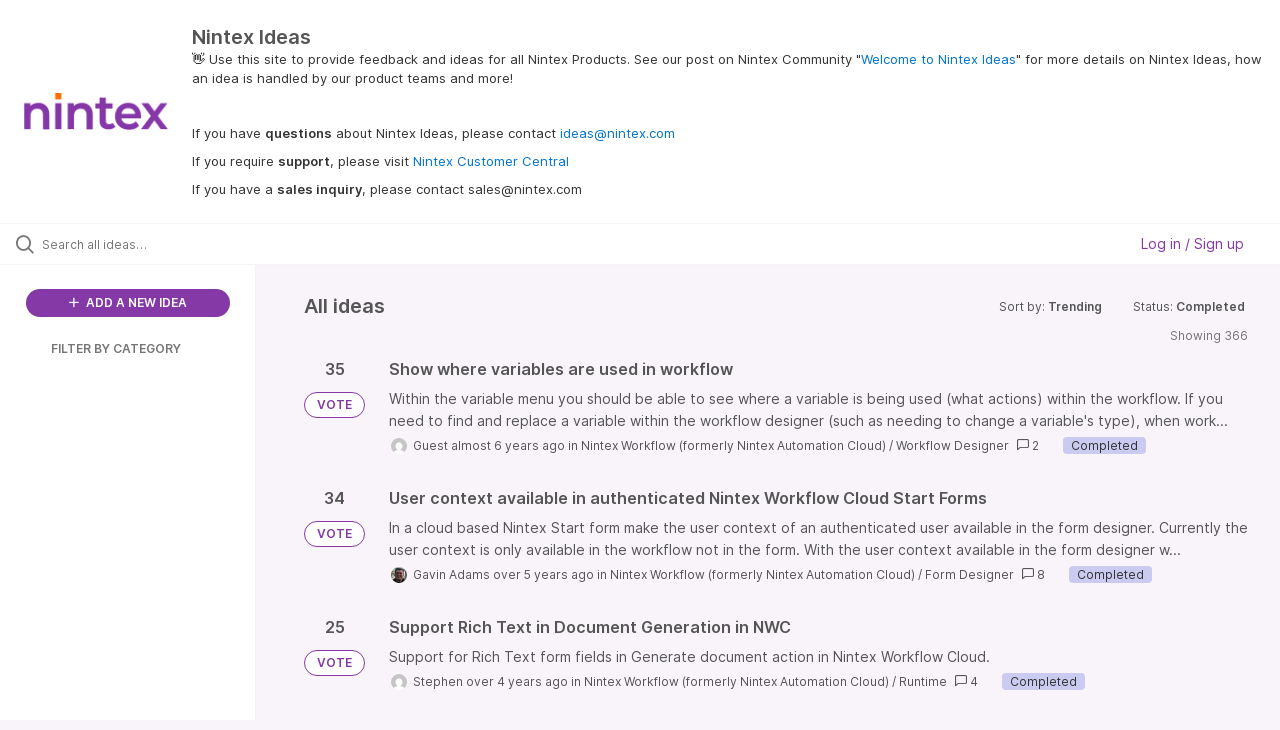

--- FILE ---
content_type: text/html; charset=utf-8
request_url: https://ideas.nintex.com/ideas/?category=7131111795377204486&page=4&status=6615789937714316112
body_size: 14830
content:
<!DOCTYPE html>
<html lang="en">
  <head>
      <script>
        window.overrideAssetHost = "https://ideas.nintex.com/assets/";
      </script>
    <meta http-equiv="X-UA-Compatible" content="IE=edge" />
    <meta http-equiv="Content-Type" content="text/html charset=UTF-8" />
    <meta name="publishing" content="true">
    <title>Nintex Ideas</title>

    <script>
//<![CDATA[

      window.ahaLoaded = false;
      window.isIdeaPortal = true;
      window.portalAssets = {"js":["/assets/runtime-v2-1a23b44e9319f4b4ccda5144e13cc063.js","/assets/vendor-v2-293da6da4776292faeaa6dd52cfcbc6e.js","/assets/idea_portals_new-v2-d2a79645a289b2d14dc6268d04bb9d8e.js","/assets/idea_portals_new-v2-2e9b634293fc970027d3d542a40fc1f4.css"]};

//]]>
</script>
      <script>
    window.sentryRelease = window.sentryRelease || "9ac63716aa";
  </script>



      <link rel="stylesheet" href="https://ideas.nintex.com/assets/idea_portals_new-v2-2e9b634293fc970027d3d542a40fc1f4.css" data-turbolinks-track="true" media="all" />
    <script src="https://ideas.nintex.com/assets/runtime-v2-1a23b44e9319f4b4ccda5144e13cc063.js" data-turbolinks-track="true"></script>
    <script src="https://ideas.nintex.com/assets/vendor-v2-293da6da4776292faeaa6dd52cfcbc6e.js" data-turbolinks-track="true"></script>
      <script src="https://ideas.nintex.com/assets/idea_portals_new-v2-d2a79645a289b2d14dc6268d04bb9d8e.js" data-turbolinks-track="true"></script>
    <meta name="csrf-param" content="authenticity_token" />
<meta name="csrf-token" content="acaWD9ZxLC8DeAy6y97z1F2hlGe6gL9Sy2tQqgeoTtmPJDYo5fqgSCExM9BUDfaHxInHgVu6tBxkW22kez6aLg" />
    <meta name="viewport" content="width=device-width, initial-scale=1" />
    <meta name="locale" content="en" />
    <meta name="portal-token" content="6a96720eae3b1ff1cbe70647fe002280" />
    <meta name="idea-portal-id" content="7130721632603266025" />


      <link rel="canonical" href="https://ideas.nintex.com/">
          <link rel="icon" href="https://ideas.nintex.com/portal-favicon.png?1743717969&amp;size=thumb16" />

      <style>
                :root {
          --accent-color: #8439A6;
          --accent-color-05: #8439A60D;
          --accent-color-15: #8439A626;
          --accent-color-80: #8439A6CC;
        }

      </style>
  </head>
  <body class="ideas-portal public">
    
    <style>
  
</style>

  <div class="skip-to-main-content">
    <a href="#main-content">Skip to Main Content</a>
  </div>


      <header class="portal-aha-header portal-aha-header--full">
        <a class="logo" href="/ideas">
          <img alt="Ideas Portal Logo" src="https://ideas.nintex.com/logo.png?i=1743718003" />
</a>        <div class="titles">
          <div class="title">
            Nintex Ideas
          </div>
            <div class="aha-editor-field aha-editor-field-subtitle">
              <p><span style="color:black;">👋</span> Use this site to provide feedback and ideas for all Nintex Products. See our post on Nintex Community "<a href="https://community.nintex.com/t5/Community-blogs/Welcome-to-Nintex-Ideas/ba-p/226320">Welcome to Nintex Ideas</a>" for more details on Nintex Ideas, how an idea is handled by our product teams and more!</p><p><br></p><p>If you have <b>questions</b> about Nintex Ideas, please contact <a href="mailto:ideas@nintex.com">ideas@nintex.com</a></p><p>If you require <b>support</b>, please visit <a href="https://customer.nintex.com/">Nintex Customer Central</a></p><p>If you have a <b>sales inquiry</b>, please contact sales@nintex.com</p>
            </div>
        </div>
    </header>


  <div class="search-bar">
    <div class="search-bar__search">
  <form class="idea-search-form" action="/ideas/search" accept-charset="UTF-8" method="get">
    <div class="search-field">
      <i class="aha-icon aha-icon-search"></i>
      <input type="text" name="query" id="query" class="search-query" placeholder="Search all ideas…" aria-label="Search all ideas…" />
      
      <input type="hidden" name="category" id="category" value="7131111795377204486" autocomplete="off" />
      
      <a class="aha-icon aha-icon-close clear-button hide" aria-label="Clear filter" href="/ideas?category=7131111795377204486&amp;status=6615789937714316112"></a>
    </div>
</form></div>

<script>
//<![CDATA[

  (function() {
    function setSearchPlaceholderText() {
      if ($(window).width() < 500)
        $('.search-query').attr('placeholder', '');
      else
        $('.search-query').attr('placeholder', ("Search all ideas…"));
    }

    $(window).on('resize', () => {
      setSearchPlaceholderText();
    });

    setSearchPlaceholderText();
  })();

//]]>
</script>
      <div class="signup-link user-menu">
      <a class="login-link dropdown-with-caret" role="button" aria-expanded="false" href="/portal_session/new">
        Log in / Sign up
        <i class="fa-solid fa-sort-down"></i>
</a>

    <div class="login-popover popover portal-user">
      <!-- Alerts in this file are used for the app and portals, they must not use the aha-alert web component -->



<div class="email-popover ">
  <div class="arrow tooltip-arrow"></div>
  <form class="form-horizontal" action="/auth/redirect_to_auth" accept-charset="UTF-8" data-remote="true" method="post"><input type="hidden" name="authenticity_token" value="8mH4g9MgheKffjpGZZ_sYySkiGnyIrTTF3sKOWMz3E3ik8IMC8ydMswH4N307HUBOnEYMYau1l-buQufq0wOSw" autocomplete="off" />
    <h3>Please enter your email address</h3>
    <div class="control-group">
        <label class="control-label" aria-label="Please enter your email address" for="email"></label>
      <div class="controls">
        <input type="text" name="sessions[email]" id="email" placeholder="Enter email (name@example.com)" autocomplete="off" class="input-block-level" autofocus="autofocus" aria-required="true" />
      </div>
    </div>
    <div class="extra-fields"></div>

    <div class="control-group">
      <div class="controls">
        <input type="submit" name="commit" value="Next" class="btn btn-outline btn-primary pull-left" id="vote" data-disable-with="Sending…" />
      </div>
    </div>
    <div class="clearfix"></div>
</form></div>

    </div>
  </div>

  </div>


<div class="column-with-sidebar">
  <div class="portal-sidebar column-with-sidebar__sidebar" id="portal-sidebar">
    <a class="btn btn-primary add-idea-button" href="/ideas/new">
      <i class="aha-icon aha-icon-plus"></i>
      ADD A NEW IDEA
</a>


        <div class="collapsable-filter" id="category-filter" data-load-counts-url="/ideas/category_counts?category=7131111795377204486&amp;status=6615789937714316112" data-filtered-project-ids="[]" data-filtered-category-ids="[]" data-multi-category-filter-enabled="true">
          <div class="filters-title-header">
            <h2 class="filters-title">
              <button class="expand-collapse" aria-expanded="false">
                <i class="fa-solid fa-chevron-right"></i>
                FILTER BY CATEGORY
              </button>
            </h2>
          </div>

          <ul class="portal-sidebar__section categories categories-filters filters hidden">
                
  <li id="project-6600850537481448423" class="category-filter-branch" data-filter-type="project" data-project-ref="NDS">
    <a class="filter" data-url-param-toggle-name="project" data-url-param-toggle-value="NDS" data-url-param-toggle-remove="page" href="/?category=7219000491915053995%2C7218995449818355984%2C7216504878015146100%2C7216504799988897205%2C7252725253377911591%2C7216504167493403209%2C7343409110398291590%2C7216502804279063896%2C7216512467959332567&amp;my_ideas=62zci5%2C1708740162&amp;project=NDS">
      <div class="category-filter-name">
        <i class="category-collapser fa-solid fa-chevron-right category-collapser--empty" tabindex="0" aria-expanded="false"></i>
        <span class="">
          Documents
        </span>
      </div>
      <div>
        <i class="aha-icon aha-icon-close hide"></i>
        <span class="count counts count--project"></span>
      </div>
</a>
    <ul class="categories-collapsed">
          <li id="category-7491356599635927048" data-filter-type="category">
  <a class="filter category-filter" data-url-param-toggle-name="category" data-url-param-toggle-value="7491356599635927048" data-url-param-toggle-remove="page" href="/?category=7491356599635927048&amp;my_ideas=62zci5%2C1708740162&amp;project=KRPA">
    <div class="category-filter-name">
      <i class="category-collapser category-filter-branch fa-solid fa-chevron-right category-collapser--empty" tabindex="0" aria-expanded="false"></i>
      <span>
        DocGen for Salesforce
      </span>
    </div>

    <div>
      <i class="aha-icon aha-icon-close hide"></i>
      <span class="count category-count"></span>
    </div>
</a>
    <ul class="categories-collapsed">
        <li id="category-7216502040196229978" data-filter-type="category">
  <a class="filter category-filter" data-url-param-toggle-name="category" data-url-param-toggle-value="7216502040196229978" data-url-param-toggle-remove="page" href="/?category=7216502040196229978&amp;my_ideas=62zci5%2C1708740162&amp;project=KRPA">
    <div class="category-filter-name">
      <i class="category-collapser category-filter-branch fa-solid fa-chevron-right category-collapser--empty" tabindex="0" aria-expanded="false"></i>
      <span>
        3rd Party Integration
      </span>
    </div>

    <div>
      <i class="aha-icon aha-icon-close hide"></i>
      <span class="count category-count"></span>
    </div>
</a>
</li>

        <li id="category-7216502069579560467" data-filter-type="category">
  <a class="filter category-filter" data-url-param-toggle-name="category" data-url-param-toggle-value="7216502069579560467" data-url-param-toggle-remove="page" href="/?category=7216502069579560467&amp;my_ideas=62zci5%2C1708740162&amp;project=KRPA">
    <div class="category-filter-name">
      <i class="category-collapser category-filter-branch fa-solid fa-chevron-right category-collapser--empty" tabindex="0" aria-expanded="false"></i>
      <span>
        Component Library
      </span>
    </div>

    <div>
      <i class="aha-icon aha-icon-close hide"></i>
      <span class="count category-count"></span>
    </div>
</a>
</li>

        <li id="category-7216502101813350554" data-filter-type="category">
  <a class="filter category-filter" data-url-param-toggle-name="category" data-url-param-toggle-value="7216502101813350554" data-url-param-toggle-remove="page" href="/?category=7216502101813350554&amp;my_ideas=62zci5%2C1708740162&amp;project=KRPA">
    <div class="category-filter-name">
      <i class="category-collapser category-filter-branch fa-solid fa-chevron-right category-collapser--empty" tabindex="0" aria-expanded="false"></i>
      <span>
        DDP Management and Creation
      </span>
    </div>

    <div>
      <i class="aha-icon aha-icon-close hide"></i>
      <span class="count category-count"></span>
    </div>
</a>
</li>

        <li id="category-7216502138508439193" data-filter-type="category">
  <a class="filter category-filter" data-url-param-toggle-name="category" data-url-param-toggle-value="7216502138508439193" data-url-param-toggle-remove="page" href="/?category=7216502138508439193&amp;my_ideas=62zci5%2C1708740162&amp;project=KRPA">
    <div class="category-filter-name">
      <i class="category-collapser category-filter-branch fa-solid fa-chevron-right category-collapser--empty" tabindex="0" aria-expanded="false"></i>
      <span>
        Documentation
      </span>
    </div>

    <div>
      <i class="aha-icon aha-icon-close hide"></i>
      <span class="count category-count"></span>
    </div>
</a>
</li>

        <li id="category-7216502367296556851" data-filter-type="category">
  <a class="filter category-filter" data-url-param-toggle-name="category" data-url-param-toggle-value="7216502367296556851" data-url-param-toggle-remove="page" href="/?category=7216502367296556851&amp;my_ideas=62zci5%2C1708740162&amp;project=KRPA">
    <div class="category-filter-name">
      <i class="category-collapser category-filter-branch fa-solid fa-chevron-right category-collapser--empty" tabindex="0" aria-expanded="false"></i>
      <span>
        Document Automation
      </span>
    </div>

    <div>
      <i class="aha-icon aha-icon-close hide"></i>
      <span class="count category-count"></span>
    </div>
</a>
</li>

        <li id="category-7216502737399890279" data-filter-type="category">
  <a class="filter category-filter" data-url-param-toggle-name="category" data-url-param-toggle-value="7216502737399890279" data-url-param-toggle-remove="page" href="/?category=7216502737399890279&amp;my_ideas=62zci5%2C1708740162&amp;project=KRPA">
    <div class="category-filter-name">
      <i class="category-collapser category-filter-branch fa-solid fa-chevron-right category-collapser--empty" tabindex="0" aria-expanded="false"></i>
      <span>
        Installation
      </span>
    </div>

    <div>
      <i class="aha-icon aha-icon-close hide"></i>
      <span class="count category-count"></span>
    </div>
</a>
</li>

        <li id="category-7216502767084734494" data-filter-type="category">
  <a class="filter category-filter" data-url-param-toggle-name="category" data-url-param-toggle-value="7216502767084734494" data-url-param-toggle-remove="page" href="/?category=7216502767084734494&amp;my_ideas=62zci5%2C1708740162&amp;project=KRPA">
    <div class="category-filter-name">
      <i class="category-collapser category-filter-branch fa-solid fa-chevron-right category-collapser--empty" tabindex="0" aria-expanded="false"></i>
      <span>
        Lightning Experience
      </span>
    </div>

    <div>
      <i class="aha-icon aha-icon-close hide"></i>
      <span class="count category-count"></span>
    </div>
</a>
</li>

        <li id="category-7216502804279063896" data-filter-type="category">
  <a class="filter category-filter" data-url-param-toggle-name="category" data-url-param-toggle-value="7216502804279063896" data-url-param-toggle-remove="page" href="/?category=7216502804279063896&amp;my_ideas=62zci5%2C1708740162&amp;project=KRPA">
    <div class="category-filter-name">
      <i class="category-collapser category-filter-branch fa-solid fa-chevron-right category-collapser--empty" tabindex="0" aria-expanded="false"></i>
      <span>
        Salesforce 1
      </span>
    </div>

    <div>
      <i class="aha-icon aha-icon-close hide"></i>
      <span class="count category-count"></span>
    </div>
</a>
</li>

        <li id="category-7216502837424518785" data-filter-type="category">
  <a class="filter category-filter" data-url-param-toggle-name="category" data-url-param-toggle-value="7216502837424518785" data-url-param-toggle-remove="page" href="/?category=7216502837424518785&amp;my_ideas=62zci5%2C1708740162&amp;project=KRPA">
    <div class="category-filter-name">
      <i class="category-collapser category-filter-branch fa-solid fa-chevron-right category-collapser--empty" tabindex="0" aria-expanded="false"></i>
      <span>
        Setup and Configuration
      </span>
    </div>

    <div>
      <i class="aha-icon aha-icon-close hide"></i>
      <span class="count category-count"></span>
    </div>
</a>
</li>

        <li id="category-7216502880022727415" data-filter-type="category">
  <a class="filter category-filter" data-url-param-toggle-name="category" data-url-param-toggle-value="7216502880022727415" data-url-param-toggle-remove="page" href="/?category=7216502880022727415&amp;my_ideas=62zci5%2C1708740162&amp;project=KRPA">
    <div class="category-filter-name">
      <i class="category-collapser category-filter-branch fa-solid fa-chevron-right category-collapser--empty" tabindex="0" aria-expanded="false"></i>
      <span>
        UX/UI
      </span>
    </div>

    <div>
      <i class="aha-icon aha-icon-close hide"></i>
      <span class="count category-count"></span>
    </div>
</a>
</li>

    </ul>
</li>

  <li id="category-7491357305592330967" data-filter-type="category">
  <a class="filter category-filter" data-url-param-toggle-name="category" data-url-param-toggle-value="7491357305592330967" data-url-param-toggle-remove="page" href="/?category=7491357305592330967&amp;my_ideas=62zci5%2C1708740162&amp;project=KRPA">
    <div class="category-filter-name">
      <i class="category-collapser category-filter-branch fa-solid fa-chevron-right category-collapser--empty" tabindex="0" aria-expanded="false"></i>
      <span>
        Nintex DocGen
      </span>
    </div>

    <div>
      <i class="aha-icon aha-icon-close hide"></i>
      <span class="count category-count"></span>
    </div>
</a>
    <ul class="categories-collapsed">
        <li id="category-7491357652105420635" data-filter-type="category">
  <a class="filter category-filter" data-url-param-toggle-name="category" data-url-param-toggle-value="7491357652105420635" data-url-param-toggle-remove="page" href="/?category=7491357652105420635&amp;my_ideas=62zci5%2C1708740162&amp;project=KRPA">
    <div class="category-filter-name">
      <i class="category-collapser category-filter-branch fa-solid fa-chevron-right category-collapser--empty" tabindex="0" aria-expanded="false"></i>
      <span>
        3rd Party Integration
      </span>
    </div>

    <div>
      <i class="aha-icon aha-icon-close hide"></i>
      <span class="count category-count"></span>
    </div>
</a>
</li>

        <li id="category-7491357574944286607" data-filter-type="category">
  <a class="filter category-filter" data-url-param-toggle-name="category" data-url-param-toggle-value="7491357574944286607" data-url-param-toggle-remove="page" href="/?category=7491357574944286607&amp;my_ideas=62zci5%2C1708740162&amp;project=KRPA">
    <div class="category-filter-name">
      <i class="category-collapser category-filter-branch fa-solid fa-chevron-right category-collapser--empty" tabindex="0" aria-expanded="false"></i>
      <span>
        UX/UI
      </span>
    </div>

    <div>
      <i class="aha-icon aha-icon-close hide"></i>
      <span class="count category-count"></span>
    </div>
</a>
</li>

    </ul>
</li>


    </ul>
  </li>

  <li id="project-6893954844095331146" class="category-filter-branch" data-filter-type="project" data-project-ref="K25">
    <a class="filter" data-url-param-toggle-name="project" data-url-param-toggle-value="K25" data-url-param-toggle-remove="page" href="/?category=7219000491915053995%2C7218995449818355984%2C7216504878015146100%2C7216504799988897205%2C7252725253377911591%2C7216504167493403209%2C7343409110398291590%2C7216502804279063896%2C7216512467959332567&amp;my_ideas=62zci5%2C1708740162&amp;project=K25">
      <div class="category-filter-name">
        <i class="category-collapser fa-solid fa-chevron-right category-collapser--empty" tabindex="0" aria-expanded="false"></i>
        <span class="">
          K2
        </span>
      </div>
      <div>
        <i class="aha-icon aha-icon-close hide"></i>
        <span class="count counts count--project"></span>
      </div>
</a>
    <ul class="categories-collapsed">
          <li id="category-7216504678905477726" data-filter-type="category">
  <a class="filter category-filter" data-url-param-toggle-name="category" data-url-param-toggle-value="7216504678905477726" data-url-param-toggle-remove="page" href="/?category=7216504678905477726&amp;my_ideas=62zci5%2C1708740162&amp;project=KRPA">
    <div class="category-filter-name">
      <i class="category-collapser category-filter-branch fa-solid fa-chevron-right category-collapser--empty" tabindex="0" aria-expanded="false"></i>
      <span>
        App Wizard
      </span>
    </div>

    <div>
      <i class="aha-icon aha-icon-close hide"></i>
      <span class="count category-count"></span>
    </div>
</a>
</li>

  <li id="category-7216504706506765985" data-filter-type="category">
  <a class="filter category-filter" data-url-param-toggle-name="category" data-url-param-toggle-value="7216504706506765985" data-url-param-toggle-remove="page" href="/?category=7216504706506765985&amp;my_ideas=62zci5%2C1708740162&amp;project=KRPA">
    <div class="category-filter-name">
      <i class="category-collapser category-filter-branch fa-solid fa-chevron-right category-collapser--empty" tabindex="0" aria-expanded="false"></i>
      <span>
        Identity
      </span>
    </div>

    <div>
      <i class="aha-icon aha-icon-close hide"></i>
      <span class="count category-count"></span>
    </div>
</a>
</li>

  <li id="category-7216504736112581004" data-filter-type="category">
  <a class="filter category-filter" data-url-param-toggle-name="category" data-url-param-toggle-value="7216504736112581004" data-url-param-toggle-remove="page" href="/?category=7216504736112581004&amp;my_ideas=62zci5%2C1708740162&amp;project=KRPA">
    <div class="category-filter-name">
      <i class="category-collapser category-filter-branch fa-solid fa-chevron-right category-collapser--empty" tabindex="0" aria-expanded="false"></i>
      <span>
        Integration
      </span>
    </div>

    <div>
      <i class="aha-icon aha-icon-close hide"></i>
      <span class="count category-count"></span>
    </div>
</a>
</li>

  <li id="category-7216504771547374637" data-filter-type="category">
  <a class="filter category-filter" data-url-param-toggle-name="category" data-url-param-toggle-value="7216504771547374637" data-url-param-toggle-remove="page" href="/?category=7216504771547374637&amp;my_ideas=62zci5%2C1708740162&amp;project=KRPA">
    <div class="category-filter-name">
      <i class="category-collapser category-filter-branch fa-solid fa-chevron-right category-collapser--empty" tabindex="0" aria-expanded="false"></i>
      <span>
        K2 for SharePoint
      </span>
    </div>

    <div>
      <i class="aha-icon aha-icon-close hide"></i>
      <span class="count category-count"></span>
    </div>
</a>
</li>

  <li id="category-7216504799988897205" data-filter-type="category">
  <a class="filter category-filter" data-url-param-toggle-name="category" data-url-param-toggle-value="7216504799988897205" data-url-param-toggle-remove="page" href="/?category=7216504799988897205&amp;my_ideas=62zci5%2C1708740162&amp;project=KRPA">
    <div class="category-filter-name">
      <i class="category-collapser category-filter-branch fa-solid fa-chevron-right category-collapser--empty" tabindex="0" aria-expanded="false"></i>
      <span>
        Management
      </span>
    </div>

    <div>
      <i class="aha-icon aha-icon-close hide"></i>
      <span class="count category-count"></span>
    </div>
</a>
</li>

  <li id="category-7216504824618200751" data-filter-type="category">
  <a class="filter category-filter" data-url-param-toggle-name="category" data-url-param-toggle-value="7216504824618200751" data-url-param-toggle-remove="page" href="/?category=7216504824618200751&amp;my_ideas=62zci5%2C1708740162&amp;project=KRPA">
    <div class="category-filter-name">
      <i class="category-collapser category-filter-branch fa-solid fa-chevron-right category-collapser--empty" tabindex="0" aria-expanded="false"></i>
      <span>
        Mobile
      </span>
    </div>

    <div>
      <i class="aha-icon aha-icon-close hide"></i>
      <span class="count category-count"></span>
    </div>
</a>
</li>

  <li id="category-7216504851466346731" data-filter-type="category">
  <a class="filter category-filter" data-url-param-toggle-name="category" data-url-param-toggle-value="7216504851466346731" data-url-param-toggle-remove="page" href="/?category=7216504851466346731&amp;my_ideas=62zci5%2C1708740162&amp;project=KRPA">
    <div class="category-filter-name">
      <i class="category-collapser category-filter-branch fa-solid fa-chevron-right category-collapser--empty" tabindex="0" aria-expanded="false"></i>
      <span>
        Other
      </span>
    </div>

    <div>
      <i class="aha-icon aha-icon-close hide"></i>
      <span class="count category-count"></span>
    </div>
</a>
</li>

  <li id="category-7216504878015146100" data-filter-type="category">
  <a class="filter category-filter" data-url-param-toggle-name="category" data-url-param-toggle-value="7216504878015146100" data-url-param-toggle-remove="page" href="/?category=7216504878015146100&amp;my_ideas=62zci5%2C1708740162&amp;project=KRPA">
    <div class="category-filter-name">
      <i class="category-collapser category-filter-branch fa-solid fa-chevron-right category-collapser--empty" tabindex="0" aria-expanded="false"></i>
      <span>
        Package &amp; Deploy
      </span>
    </div>

    <div>
      <i class="aha-icon aha-icon-close hide"></i>
      <span class="count category-count"></span>
    </div>
</a>
</li>

  <li id="category-7216504913631005484" data-filter-type="category">
  <a class="filter category-filter" data-url-param-toggle-name="category" data-url-param-toggle-value="7216504913631005484" data-url-param-toggle-remove="page" href="/?category=7216504913631005484&amp;my_ideas=62zci5%2C1708740162&amp;project=KRPA">
    <div class="category-filter-name">
      <i class="category-collapser category-filter-branch fa-solid fa-chevron-right category-collapser--empty" tabindex="0" aria-expanded="false"></i>
      <span>
        Reporting
      </span>
    </div>

    <div>
      <i class="aha-icon aha-icon-close hide"></i>
      <span class="count category-count"></span>
    </div>
</a>
</li>

  <li id="category-7216504939837263169" data-filter-type="category">
  <a class="filter category-filter" data-url-param-toggle-name="category" data-url-param-toggle-value="7216504939837263169" data-url-param-toggle-remove="page" href="/?category=7216504939837263169&amp;my_ideas=62zci5%2C1708740162&amp;project=KRPA">
    <div class="category-filter-name">
      <i class="category-collapser category-filter-branch fa-solid fa-chevron-right category-collapser--empty" tabindex="0" aria-expanded="false"></i>
      <span>
        Security
      </span>
    </div>

    <div>
      <i class="aha-icon aha-icon-close hide"></i>
      <span class="count category-count"></span>
    </div>
</a>
</li>

  <li id="category-7216504967939828495" data-filter-type="category">
  <a class="filter category-filter" data-url-param-toggle-name="category" data-url-param-toggle-value="7216504967939828495" data-url-param-toggle-remove="page" href="/?category=7216504967939828495&amp;my_ideas=62zci5%2C1708740162&amp;project=KRPA">
    <div class="category-filter-name">
      <i class="category-collapser category-filter-branch fa-solid fa-chevron-right category-collapser--empty" tabindex="0" aria-expanded="false"></i>
      <span>
        SmartBox
      </span>
    </div>

    <div>
      <i class="aha-icon aha-icon-close hide"></i>
      <span class="count category-count"></span>
    </div>
</a>
</li>

  <li id="category-7216504994801243813" data-filter-type="category">
  <a class="filter category-filter" data-url-param-toggle-name="category" data-url-param-toggle-value="7216504994801243813" data-url-param-toggle-remove="page" href="/?category=7216504994801243813&amp;my_ideas=62zci5%2C1708740162&amp;project=KRPA">
    <div class="category-filter-name">
      <i class="category-collapser category-filter-branch fa-solid fa-chevron-right category-collapser--empty" tabindex="0" aria-expanded="false"></i>
      <span>
        SmartForms
      </span>
    </div>

    <div>
      <i class="aha-icon aha-icon-close hide"></i>
      <span class="count category-count"></span>
    </div>
</a>
</li>

  <li id="category-7216505018698464332" data-filter-type="category">
  <a class="filter category-filter" data-url-param-toggle-name="category" data-url-param-toggle-value="7216505018698464332" data-url-param-toggle-remove="page" href="/?category=7216505018698464332&amp;my_ideas=62zci5%2C1708740162&amp;project=KRPA">
    <div class="category-filter-name">
      <i class="category-collapser category-filter-branch fa-solid fa-chevron-right category-collapser--empty" tabindex="0" aria-expanded="false"></i>
      <span>
        SmartObjects
      </span>
    </div>

    <div>
      <i class="aha-icon aha-icon-close hide"></i>
      <span class="count category-count"></span>
    </div>
</a>
</li>

  <li id="category-7216505046092872960" data-filter-type="category">
  <a class="filter category-filter" data-url-param-toggle-name="category" data-url-param-toggle-value="7216505046092872960" data-url-param-toggle-remove="page" href="/?category=7216505046092872960&amp;my_ideas=62zci5%2C1708740162&amp;project=KRPA">
    <div class="category-filter-name">
      <i class="category-collapser category-filter-branch fa-solid fa-chevron-right category-collapser--empty" tabindex="0" aria-expanded="false"></i>
      <span>
        SmartStarters
      </span>
    </div>

    <div>
      <i class="aha-icon aha-icon-close hide"></i>
      <span class="count category-count"></span>
    </div>
</a>
</li>

  <li id="category-7216505074152388145" data-filter-type="category">
  <a class="filter category-filter" data-url-param-toggle-name="category" data-url-param-toggle-value="7216505074152388145" data-url-param-toggle-remove="page" href="/?category=7216505074152388145&amp;my_ideas=62zci5%2C1708740162&amp;project=KRPA">
    <div class="category-filter-name">
      <i class="category-collapser category-filter-branch fa-solid fa-chevron-right category-collapser--empty" tabindex="0" aria-expanded="false"></i>
      <span>
        Workflow
      </span>
    </div>

    <div>
      <i class="aha-icon aha-icon-close hide"></i>
      <span class="count category-count"></span>
    </div>
</a>
</li>

  <li id="category-7216505104902762078" data-filter-type="category">
  <a class="filter category-filter" data-url-param-toggle-name="category" data-url-param-toggle-value="7216505104902762078" data-url-param-toggle-remove="page" href="/?category=7216505104902762078&amp;my_ideas=62zci5%2C1708740162&amp;project=KRPA">
    <div class="category-filter-name">
      <i class="category-collapser category-filter-branch fa-solid fa-chevron-right category-collapser--empty" tabindex="0" aria-expanded="false"></i>
      <span>
        Workspace
      </span>
    </div>

    <div>
      <i class="aha-icon aha-icon-close hide"></i>
      <span class="count category-count"></span>
    </div>
</a>
</li>


    </ul>
  </li>

  <li id="project-6916631147206475972" class="category-filter-branch" data-filter-type="project" data-project-ref="K2C">
    <a class="filter" data-url-param-toggle-name="project" data-url-param-toggle-value="K2C" data-url-param-toggle-remove="page" href="/?category=7219000491915053995%2C7218995449818355984%2C7216504878015146100%2C7216504799988897205%2C7252725253377911591%2C7216504167493403209%2C7343409110398291590%2C7216502804279063896%2C7216512467959332567&amp;my_ideas=62zci5%2C1708740162&amp;project=K2C">
      <div class="category-filter-name">
        <i class="category-collapser fa-solid fa-chevron-right category-collapser--empty" tabindex="0" aria-expanded="false"></i>
        <span class="">
          K2 Cloud
        </span>
      </div>
      <div>
        <i class="aha-icon aha-icon-close hide"></i>
        <span class="count counts count--project"></span>
      </div>
</a>
    <ul class="categories-collapsed">
          <li id="category-7216503663703162498" data-filter-type="category">
  <a class="filter category-filter" data-url-param-toggle-name="category" data-url-param-toggle-value="7216503663703162498" data-url-param-toggle-remove="page" href="/?category=7216503663703162498&amp;my_ideas=62zci5%2C1708740162&amp;project=KRPA">
    <div class="category-filter-name">
      <i class="category-collapser category-filter-branch fa-solid fa-chevron-right category-collapser--empty" tabindex="0" aria-expanded="false"></i>
      <span>
        App Wizard
      </span>
    </div>

    <div>
      <i class="aha-icon aha-icon-close hide"></i>
      <span class="count category-count"></span>
    </div>
</a>
</li>

  <li id="category-7216503700011752076" data-filter-type="category">
  <a class="filter category-filter" data-url-param-toggle-name="category" data-url-param-toggle-value="7216503700011752076" data-url-param-toggle-remove="page" href="/?category=7216503700011752076&amp;my_ideas=62zci5%2C1708740162&amp;project=KRPA">
    <div class="category-filter-name">
      <i class="category-collapser category-filter-branch fa-solid fa-chevron-right category-collapser--empty" tabindex="0" aria-expanded="false"></i>
      <span>
        Identity
      </span>
    </div>

    <div>
      <i class="aha-icon aha-icon-close hide"></i>
      <span class="count category-count"></span>
    </div>
</a>
</li>

  <li id="category-7216503736587356302" data-filter-type="category">
  <a class="filter category-filter" data-url-param-toggle-name="category" data-url-param-toggle-value="7216503736587356302" data-url-param-toggle-remove="page" href="/?category=7216503736587356302&amp;my_ideas=62zci5%2C1708740162&amp;project=KRPA">
    <div class="category-filter-name">
      <i class="category-collapser category-filter-branch fa-solid fa-chevron-right category-collapser--empty" tabindex="0" aria-expanded="false"></i>
      <span>
        Integration
      </span>
    </div>

    <div>
      <i class="aha-icon aha-icon-close hide"></i>
      <span class="count category-count"></span>
    </div>
</a>
</li>

  <li id="category-7216503780429903487" data-filter-type="category">
  <a class="filter category-filter" data-url-param-toggle-name="category" data-url-param-toggle-value="7216503780429903487" data-url-param-toggle-remove="page" href="/?category=7216503780429903487&amp;my_ideas=62zci5%2C1708740162&amp;project=KRPA">
    <div class="category-filter-name">
      <i class="category-collapser category-filter-branch fa-solid fa-chevron-right category-collapser--empty" tabindex="0" aria-expanded="false"></i>
      <span>
        K2 Cloud Secure Data Access
      </span>
    </div>

    <div>
      <i class="aha-icon aha-icon-close hide"></i>
      <span class="count category-count"></span>
    </div>
</a>
</li>

  <li id="category-7216503814528116424" data-filter-type="category">
  <a class="filter category-filter" data-url-param-toggle-name="category" data-url-param-toggle-value="7216503814528116424" data-url-param-toggle-remove="page" href="/?category=7216503814528116424&amp;my_ideas=62zci5%2C1708740162&amp;project=KRPA">
    <div class="category-filter-name">
      <i class="category-collapser category-filter-branch fa-solid fa-chevron-right category-collapser--empty" tabindex="0" aria-expanded="false"></i>
      <span>
        K2 for SharePoint
      </span>
    </div>

    <div>
      <i class="aha-icon aha-icon-close hide"></i>
      <span class="count category-count"></span>
    </div>
</a>
</li>

  <li id="category-7216503844139385303" data-filter-type="category">
  <a class="filter category-filter" data-url-param-toggle-name="category" data-url-param-toggle-value="7216503844139385303" data-url-param-toggle-remove="page" href="/?category=7216503844139385303&amp;my_ideas=62zci5%2C1708740162&amp;project=KRPA">
    <div class="category-filter-name">
      <i class="category-collapser category-filter-branch fa-solid fa-chevron-right category-collapser--empty" tabindex="0" aria-expanded="false"></i>
      <span>
        Management
      </span>
    </div>

    <div>
      <i class="aha-icon aha-icon-close hide"></i>
      <span class="count category-count"></span>
    </div>
</a>
</li>

  <li id="category-7216503873860689500" data-filter-type="category">
  <a class="filter category-filter" data-url-param-toggle-name="category" data-url-param-toggle-value="7216503873860689500" data-url-param-toggle-remove="page" href="/?category=7216503873860689500&amp;my_ideas=62zci5%2C1708740162&amp;project=KRPA">
    <div class="category-filter-name">
      <i class="category-collapser category-filter-branch fa-solid fa-chevron-right category-collapser--empty" tabindex="0" aria-expanded="false"></i>
      <span>
        Mobile
      </span>
    </div>

    <div>
      <i class="aha-icon aha-icon-close hide"></i>
      <span class="count category-count"></span>
    </div>
</a>
</li>

  <li id="category-7216503903419248623" data-filter-type="category">
  <a class="filter category-filter" data-url-param-toggle-name="category" data-url-param-toggle-value="7216503903419248623" data-url-param-toggle-remove="page" href="/?category=7216503903419248623&amp;my_ideas=62zci5%2C1708740162&amp;project=KRPA">
    <div class="category-filter-name">
      <i class="category-collapser category-filter-branch fa-solid fa-chevron-right category-collapser--empty" tabindex="0" aria-expanded="false"></i>
      <span>
        Other
      </span>
    </div>

    <div>
      <i class="aha-icon aha-icon-close hide"></i>
      <span class="count category-count"></span>
    </div>
</a>
</li>

  <li id="category-7216503933278579586" data-filter-type="category">
  <a class="filter category-filter" data-url-param-toggle-name="category" data-url-param-toggle-value="7216503933278579586" data-url-param-toggle-remove="page" href="/?category=7216503933278579586&amp;my_ideas=62zci5%2C1708740162&amp;project=KRPA">
    <div class="category-filter-name">
      <i class="category-collapser category-filter-branch fa-solid fa-chevron-right category-collapser--empty" tabindex="0" aria-expanded="false"></i>
      <span>
        Package &amp; Deploy
      </span>
    </div>

    <div>
      <i class="aha-icon aha-icon-close hide"></i>
      <span class="count category-count"></span>
    </div>
</a>
</li>

  <li id="category-7216503961339530000" data-filter-type="category">
  <a class="filter category-filter" data-url-param-toggle-name="category" data-url-param-toggle-value="7216503961339530000" data-url-param-toggle-remove="page" href="/?category=7216503961339530000&amp;my_ideas=62zci5%2C1708740162&amp;project=KRPA">
    <div class="category-filter-name">
      <i class="category-collapser category-filter-branch fa-solid fa-chevron-right category-collapser--empty" tabindex="0" aria-expanded="false"></i>
      <span>
        Reporting
      </span>
    </div>

    <div>
      <i class="aha-icon aha-icon-close hide"></i>
      <span class="count category-count"></span>
    </div>
</a>
</li>

  <li id="category-7216503990675143325" data-filter-type="category">
  <a class="filter category-filter" data-url-param-toggle-name="category" data-url-param-toggle-value="7216503990675143325" data-url-param-toggle-remove="page" href="/?category=7216503990675143325&amp;my_ideas=62zci5%2C1708740162&amp;project=KRPA">
    <div class="category-filter-name">
      <i class="category-collapser category-filter-branch fa-solid fa-chevron-right category-collapser--empty" tabindex="0" aria-expanded="false"></i>
      <span>
        Security
      </span>
    </div>

    <div>
      <i class="aha-icon aha-icon-close hide"></i>
      <span class="count category-count"></span>
    </div>
</a>
</li>

  <li id="category-7216504018994674169" data-filter-type="category">
  <a class="filter category-filter" data-url-param-toggle-name="category" data-url-param-toggle-value="7216504018994674169" data-url-param-toggle-remove="page" href="/?category=7216504018994674169&amp;my_ideas=62zci5%2C1708740162&amp;project=KRPA">
    <div class="category-filter-name">
      <i class="category-collapser category-filter-branch fa-solid fa-chevron-right category-collapser--empty" tabindex="0" aria-expanded="false"></i>
      <span>
        SmartBox
      </span>
    </div>

    <div>
      <i class="aha-icon aha-icon-close hide"></i>
      <span class="count category-count"></span>
    </div>
</a>
</li>

  <li id="category-7216504051574822383" data-filter-type="category">
  <a class="filter category-filter" data-url-param-toggle-name="category" data-url-param-toggle-value="7216504051574822383" data-url-param-toggle-remove="page" href="/?category=7216504051574822383&amp;my_ideas=62zci5%2C1708740162&amp;project=KRPA">
    <div class="category-filter-name">
      <i class="category-collapser category-filter-branch fa-solid fa-chevron-right category-collapser--empty" tabindex="0" aria-expanded="false"></i>
      <span>
        SmartForms
      </span>
    </div>

    <div>
      <i class="aha-icon aha-icon-close hide"></i>
      <span class="count category-count"></span>
    </div>
</a>
</li>

  <li id="category-7216504081833107696" data-filter-type="category">
  <a class="filter category-filter" data-url-param-toggle-name="category" data-url-param-toggle-value="7216504081833107696" data-url-param-toggle-remove="page" href="/?category=7216504081833107696&amp;my_ideas=62zci5%2C1708740162&amp;project=KRPA">
    <div class="category-filter-name">
      <i class="category-collapser category-filter-branch fa-solid fa-chevron-right category-collapser--empty" tabindex="0" aria-expanded="false"></i>
      <span>
        SmartObjects
      </span>
    </div>

    <div>
      <i class="aha-icon aha-icon-close hide"></i>
      <span class="count category-count"></span>
    </div>
</a>
</li>

  <li id="category-7216504112452437207" data-filter-type="category">
  <a class="filter category-filter" data-url-param-toggle-name="category" data-url-param-toggle-value="7216504112452437207" data-url-param-toggle-remove="page" href="/?category=7216504112452437207&amp;my_ideas=62zci5%2C1708740162&amp;project=KRPA">
    <div class="category-filter-name">
      <i class="category-collapser category-filter-branch fa-solid fa-chevron-right category-collapser--empty" tabindex="0" aria-expanded="false"></i>
      <span>
        SmartStarters
      </span>
    </div>

    <div>
      <i class="aha-icon aha-icon-close hide"></i>
      <span class="count category-count"></span>
    </div>
</a>
</li>

  <li id="category-7216504141407656273" data-filter-type="category">
  <a class="filter category-filter" data-url-param-toggle-name="category" data-url-param-toggle-value="7216504141407656273" data-url-param-toggle-remove="page" href="/?category=7216504141407656273&amp;my_ideas=62zci5%2C1708740162&amp;project=KRPA">
    <div class="category-filter-name">
      <i class="category-collapser category-filter-branch fa-solid fa-chevron-right category-collapser--empty" tabindex="0" aria-expanded="false"></i>
      <span>
        Workflow
      </span>
    </div>

    <div>
      <i class="aha-icon aha-icon-close hide"></i>
      <span class="count category-count"></span>
    </div>
</a>
</li>

  <li id="category-7216504167493403209" data-filter-type="category">
  <a class="filter category-filter" data-url-param-toggle-name="category" data-url-param-toggle-value="7216504167493403209" data-url-param-toggle-remove="page" href="/?category=7216504167493403209&amp;my_ideas=62zci5%2C1708740162&amp;project=KRPA">
    <div class="category-filter-name">
      <i class="category-collapser category-filter-branch fa-solid fa-chevron-right category-collapser--empty" tabindex="0" aria-expanded="false"></i>
      <span>
        Workspace
      </span>
    </div>

    <div>
      <i class="aha-icon aha-icon-close hide"></i>
      <span class="count category-count"></span>
    </div>
</a>
</li>


    </ul>
  </li>

  <li id="project-7296714740784790810" class="category-filter-branch" data-filter-type="project" data-project-ref="CAP">
    <a class="filter" data-url-param-toggle-name="project" data-url-param-toggle-value="CAP" data-url-param-toggle-remove="page" href="/?category=7219000491915053995%2C7218995449818355984%2C7216504878015146100%2C7216504799988897205%2C7252725253377911591%2C7216504167493403209%2C7343409110398291590%2C7216502804279063896%2C7216512467959332567&amp;my_ideas=62zci5%2C1708740162&amp;project=CAP">
      <div class="category-filter-name">
        <i class="category-collapser fa-solid fa-chevron-right category-collapser--empty" tabindex="0" aria-expanded="false"></i>
        <span class="">
          Nintex Apps
        </span>
      </div>
      <div>
        <i class="aha-icon aha-icon-close hide"></i>
        <span class="count counts count--project"></span>
      </div>
</a>
    <ul class="categories-collapsed">
          <li id="category-7338202624208058853" data-filter-type="category">
  <a class="filter category-filter" data-url-param-toggle-name="category" data-url-param-toggle-value="7338202624208058853" data-url-param-toggle-remove="page" href="/?category=7338202624208058853&amp;my_ideas=62zci5%2C1708740162&amp;project=KRPA">
    <div class="category-filter-name">
      <i class="category-collapser category-filter-branch fa-solid fa-chevron-right category-collapser--empty" tabindex="0" aria-expanded="false"></i>
      <span>
        Nintex Apps for Platform
      </span>
    </div>

    <div>
      <i class="aha-icon aha-icon-close hide"></i>
      <span class="count category-count"></span>
    </div>
</a>
</li>

  <li id="category-7338202559681908648" data-filter-type="category">
  <a class="filter category-filter" data-url-param-toggle-name="category" data-url-param-toggle-value="7338202559681908648" data-url-param-toggle-remove="page" href="/?category=7338202559681908648&amp;my_ideas=62zci5%2C1708740162&amp;project=KRPA">
    <div class="category-filter-name">
      <i class="category-collapser category-filter-branch fa-solid fa-chevron-right category-collapser--empty" tabindex="0" aria-expanded="false"></i>
      <span>
        Nintex Apps for Salesforce
      </span>
    </div>

    <div>
      <i class="aha-icon aha-icon-close hide"></i>
      <span class="count category-count"></span>
    </div>
</a>
</li>


    </ul>
  </li>

  <li id="project-6986640204622269931" class="category-filter-branch" data-filter-type="project" data-project-ref="NTXAS">
    <a class="filter" data-url-param-toggle-name="project" data-url-param-toggle-value="NTXAS" data-url-param-toggle-remove="page" href="/?category=7219000491915053995%2C7218995449818355984%2C7216504878015146100%2C7216504799988897205%2C7252725253377911591%2C7216504167493403209%2C7343409110398291590%2C7216502804279063896%2C7216512467959332567&amp;my_ideas=62zci5%2C1708740162&amp;project=NTXAS">
      <div class="category-filter-name">
        <i class="category-collapser fa-solid fa-chevron-right category-collapser--empty" tabindex="0" aria-expanded="false"></i>
        <span class="">
          Nintex eSign (formerly Nintex AssureSign)
        </span>
      </div>
      <div>
        <i class="aha-icon aha-icon-close hide"></i>
        <span class="count counts count--project"></span>
      </div>
</a>
    <ul class="categories-collapsed">
          <li id="category-7216500513617218227" data-filter-type="category">
  <a class="filter category-filter" data-url-param-toggle-name="category" data-url-param-toggle-value="7216500513617218227" data-url-param-toggle-remove="page" href="/?category=7216500513617218227&amp;my_ideas=62zci5%2C1708740162&amp;project=KRPA">
    <div class="category-filter-name">
      <i class="category-collapser category-filter-branch fa-solid fa-chevron-right category-collapser--empty" tabindex="0" aria-expanded="false"></i>
      <span>
        Account Administration
      </span>
    </div>

    <div>
      <i class="aha-icon aha-icon-close hide"></i>
      <span class="count category-count"></span>
    </div>
</a>
</li>

  <li id="category-7216500553337982372" data-filter-type="category">
  <a class="filter category-filter" data-url-param-toggle-name="category" data-url-param-toggle-value="7216500553337982372" data-url-param-toggle-remove="page" href="/?category=7216500553337982372&amp;my_ideas=62zci5%2C1708740162&amp;project=KRPA">
    <div class="category-filter-name">
      <i class="category-collapser category-filter-branch fa-solid fa-chevron-right category-collapser--empty" tabindex="0" aria-expanded="false"></i>
      <span>
        API
      </span>
    </div>

    <div>
      <i class="aha-icon aha-icon-close hide"></i>
      <span class="count category-count"></span>
    </div>
</a>
</li>

  <li id="category-7216500596394544168" data-filter-type="category">
  <a class="filter category-filter" data-url-param-toggle-name="category" data-url-param-toggle-value="7216500596394544168" data-url-param-toggle-remove="page" href="/?category=7216500596394544168&amp;my_ideas=62zci5%2C1708740162&amp;project=KRPA">
    <div class="category-filter-name">
      <i class="category-collapser category-filter-branch fa-solid fa-chevron-right category-collapser--empty" tabindex="0" aria-expanded="false"></i>
      <span>
        Integrations (Salesforce, Dynamics 365 &amp; more)
      </span>
    </div>

    <div>
      <i class="aha-icon aha-icon-close hide"></i>
      <span class="count category-count"></span>
    </div>
</a>
</li>

  <li id="category-7216501011018308283" data-filter-type="category">
  <a class="filter category-filter" data-url-param-toggle-name="category" data-url-param-toggle-value="7216501011018308283" data-url-param-toggle-remove="page" href="/?category=7216501011018308283&amp;my_ideas=62zci5%2C1708740162&amp;project=KRPA">
    <div class="category-filter-name">
      <i class="category-collapser category-filter-branch fa-solid fa-chevron-right category-collapser--empty" tabindex="0" aria-expanded="false"></i>
      <span>
        Reports
      </span>
    </div>

    <div>
      <i class="aha-icon aha-icon-close hide"></i>
      <span class="count category-count"></span>
    </div>
</a>
</li>

  <li id="category-7216501054565902685" data-filter-type="category">
  <a class="filter category-filter" data-url-param-toggle-name="category" data-url-param-toggle-value="7216501054565902685" data-url-param-toggle-remove="page" href="/?category=7216501054565902685&amp;my_ideas=62zci5%2C1708740162&amp;project=KRPA">
    <div class="category-filter-name">
      <i class="category-collapser category-filter-branch fa-solid fa-chevron-right category-collapser--empty" tabindex="0" aria-expanded="false"></i>
      <span>
        Signing Experience
      </span>
    </div>

    <div>
      <i class="aha-icon aha-icon-close hide"></i>
      <span class="count category-count"></span>
    </div>
</a>
</li>

  <li id="category-7216501086952499315" data-filter-type="category">
  <a class="filter category-filter" data-url-param-toggle-name="category" data-url-param-toggle-value="7216501086952499315" data-url-param-toggle-remove="page" href="/?category=7216501086952499315&amp;my_ideas=62zci5%2C1708740162&amp;project=KRPA">
    <div class="category-filter-name">
      <i class="category-collapser category-filter-branch fa-solid fa-chevron-right category-collapser--empty" tabindex="0" aria-expanded="false"></i>
      <span>
        Simple Setup Features
      </span>
    </div>

    <div>
      <i class="aha-icon aha-icon-close hide"></i>
      <span class="count category-count"></span>
    </div>
</a>
</li>

  <li id="category-7216501114616922195" data-filter-type="category">
  <a class="filter category-filter" data-url-param-toggle-name="category" data-url-param-toggle-value="7216501114616922195" data-url-param-toggle-remove="page" href="/?category=7216501114616922195&amp;my_ideas=62zci5%2C1708740162&amp;project=KRPA">
    <div class="category-filter-name">
      <i class="category-collapser category-filter-branch fa-solid fa-chevron-right category-collapser--empty" tabindex="0" aria-expanded="false"></i>
      <span>
        Templates
      </span>
    </div>

    <div>
      <i class="aha-icon aha-icon-close hide"></i>
      <span class="count category-count"></span>
    </div>
</a>
</li>


    </ul>
  </li>

  <li id="project-6576465901932593529" class="category-filter-branch" data-filter-type="project" data-project-ref="W365">
    <a class="filter" data-url-param-toggle-name="project" data-url-param-toggle-value="W365" data-url-param-toggle-remove="page" href="/?category=7219000491915053995%2C7218995449818355984%2C7216504878015146100%2C7216504799988897205%2C7252725253377911591%2C7216504167493403209%2C7343409110398291590%2C7216502804279063896%2C7216512467959332567&amp;my_ideas=62zci5%2C1708740162&amp;project=W365">
      <div class="category-filter-name">
        <i class="category-collapser fa-solid fa-chevron-right category-collapser--empty" tabindex="0" aria-expanded="false"></i>
        <span class="">
          Nintex for Office 365
        </span>
      </div>
      <div>
        <i class="aha-icon aha-icon-close hide"></i>
        <span class="count counts count--project"></span>
      </div>
</a>
    <ul class="categories-collapsed">
          <li id="category-7218995343528931845" data-filter-type="category">
  <a class="filter category-filter" data-url-param-toggle-name="category" data-url-param-toggle-value="7218995343528931845" data-url-param-toggle-remove="page" href="/?category=7218995343528931845&amp;my_ideas=62zci5%2C1708740162&amp;project=KRPA">
    <div class="category-filter-name">
      <i class="category-collapser category-filter-branch fa-solid fa-chevron-right category-collapser--empty" tabindex="0" aria-expanded="false"></i>
      <span>
        Forms for Office 365
      </span>
    </div>

    <div>
      <i class="aha-icon aha-icon-close hide"></i>
      <span class="count category-count"></span>
    </div>
</a>
    <ul class="categories-collapsed">
        <li id="category-7218995397261185599" data-filter-type="category">
  <a class="filter category-filter" data-url-param-toggle-name="category" data-url-param-toggle-value="7218995397261185599" data-url-param-toggle-remove="page" href="/?category=7218995397261185599&amp;my_ideas=62zci5%2C1708740162&amp;project=KRPA">
    <div class="category-filter-name">
      <i class="category-collapser category-filter-branch fa-solid fa-chevron-right category-collapser--empty" tabindex="0" aria-expanded="false"></i>
      <span>
        Content types
      </span>
    </div>

    <div>
      <i class="aha-icon aha-icon-close hide"></i>
      <span class="count category-count"></span>
    </div>
</a>
</li>

        <li id="category-7218995449818355984" data-filter-type="category">
  <a class="filter category-filter" data-url-param-toggle-name="category" data-url-param-toggle-value="7218995449818355984" data-url-param-toggle-remove="page" href="/?category=7218995449818355984&amp;my_ideas=62zci5%2C1708740162&amp;project=KRPA">
    <div class="category-filter-name">
      <i class="category-collapser category-filter-branch fa-solid fa-chevron-right category-collapser--empty" tabindex="0" aria-expanded="false"></i>
      <span>
        Designer
      </span>
    </div>

    <div>
      <i class="aha-icon aha-icon-close hide"></i>
      <span class="count category-count"></span>
    </div>
</a>
</li>

        <li id="category-7218995491071381415" data-filter-type="category">
  <a class="filter category-filter" data-url-param-toggle-name="category" data-url-param-toggle-value="7218995491071381415" data-url-param-toggle-remove="page" href="/?category=7218995491071381415&amp;my_ideas=62zci5%2C1708740162&amp;project=KRPA">
    <div class="category-filter-name">
      <i class="category-collapser category-filter-branch fa-solid fa-chevron-right category-collapser--empty" tabindex="0" aria-expanded="false"></i>
      <span>
        Form Filling Experience
      </span>
    </div>

    <div>
      <i class="aha-icon aha-icon-close hide"></i>
      <span class="count category-count"></span>
    </div>
</a>
</li>

        <li id="category-7218995531458510053" data-filter-type="category">
  <a class="filter category-filter" data-url-param-toggle-name="category" data-url-param-toggle-value="7218995531458510053" data-url-param-toggle-remove="page" href="/?category=7218995531458510053&amp;my_ideas=62zci5%2C1708740162&amp;project=KRPA">
    <div class="category-filter-name">
      <i class="category-collapser category-filter-branch fa-solid fa-chevron-right category-collapser--empty" tabindex="0" aria-expanded="false"></i>
      <span>
        Formulas
      </span>
    </div>

    <div>
      <i class="aha-icon aha-icon-close hide"></i>
      <span class="count category-count"></span>
    </div>
</a>
</li>

        <li id="category-7218995573694546432" data-filter-type="category">
  <a class="filter category-filter" data-url-param-toggle-name="category" data-url-param-toggle-value="7218995573694546432" data-url-param-toggle-remove="page" href="/?category=7218995573694546432&amp;my_ideas=62zci5%2C1708740162&amp;project=KRPA">
    <div class="category-filter-name">
      <i class="category-collapser category-filter-branch fa-solid fa-chevron-right category-collapser--empty" tabindex="0" aria-expanded="false"></i>
      <span>
        Licensing and Trial
      </span>
    </div>

    <div>
      <i class="aha-icon aha-icon-close hide"></i>
      <span class="count category-count"></span>
    </div>
</a>
</li>

        <li id="category-7218995618520513676" data-filter-type="category">
  <a class="filter category-filter" data-url-param-toggle-name="category" data-url-param-toggle-value="7218995618520513676" data-url-param-toggle-remove="page" href="/?category=7218995618520513676&amp;my_ideas=62zci5%2C1708740162&amp;project=KRPA">
    <div class="category-filter-name">
      <i class="category-collapser category-filter-branch fa-solid fa-chevron-right category-collapser--empty" tabindex="0" aria-expanded="false"></i>
      <span>
        List View
      </span>
    </div>

    <div>
      <i class="aha-icon aha-icon-close hide"></i>
      <span class="count category-count"></span>
    </div>
</a>
</li>

        <li id="category-7218995662315913753" data-filter-type="category">
  <a class="filter category-filter" data-url-param-toggle-name="category" data-url-param-toggle-value="7218995662315913753" data-url-param-toggle-remove="page" href="/?category=7218995662315913753&amp;my_ideas=62zci5%2C1708740162&amp;project=KRPA">
    <div class="category-filter-name">
      <i class="category-collapser category-filter-branch fa-solid fa-chevron-right category-collapser--empty" tabindex="0" aria-expanded="false"></i>
      <span>
        Managed metadata
      </span>
    </div>

    <div>
      <i class="aha-icon aha-icon-close hide"></i>
      <span class="count category-count"></span>
    </div>
</a>
</li>

        <li id="category-7218995735472073202" data-filter-type="category">
  <a class="filter category-filter" data-url-param-toggle-name="category" data-url-param-toggle-value="7218995735472073202" data-url-param-toggle-remove="page" href="/?category=7218995735472073202&amp;my_ideas=62zci5%2C1708740162&amp;project=KRPA">
    <div class="category-filter-name">
      <i class="category-collapser category-filter-branch fa-solid fa-chevron-right category-collapser--empty" tabindex="0" aria-expanded="false"></i>
      <span>
        Other
      </span>
    </div>

    <div>
      <i class="aha-icon aha-icon-close hide"></i>
      <span class="count category-count"></span>
    </div>
</a>
</li>

    </ul>
</li>


    </ul>
  </li>

  <li id="project-6635419721887587511" class="category-filter-branch" data-filter-type="project" data-project-ref="WOP">
    <a class="filter" data-url-param-toggle-name="project" data-url-param-toggle-value="WOP" data-url-param-toggle-remove="page" href="/?category=7219000491915053995%2C7218995449818355984%2C7216504878015146100%2C7216504799988897205%2C7252725253377911591%2C7216504167493403209%2C7343409110398291590%2C7216502804279063896%2C7216512467959332567&amp;my_ideas=62zci5%2C1708740162&amp;project=WOP">
      <div class="category-filter-name">
        <i class="category-collapser fa-solid fa-chevron-right category-collapser--empty" tabindex="0" aria-expanded="false"></i>
        <span class="">
          Nintex for SharePoint
        </span>
      </div>
      <div>
        <i class="aha-icon aha-icon-close hide"></i>
        <span class="count counts count--project"></span>
      </div>
</a>
    <ul class="categories-collapsed">
          <li id="category-7219000306147489555" data-filter-type="category">
  <a class="filter category-filter" data-url-param-toggle-name="category" data-url-param-toggle-value="7219000306147489555" data-url-param-toggle-remove="page" href="/?category=7219000306147489555&amp;my_ideas=62zci5%2C1708740162&amp;project=KRPA">
    <div class="category-filter-name">
      <i class="category-collapser category-filter-branch fa-solid fa-chevron-right category-collapser--empty" tabindex="0" aria-expanded="false"></i>
      <span>
        Forms for SharePoint
      </span>
    </div>

    <div>
      <i class="aha-icon aha-icon-close hide"></i>
      <span class="count category-count"></span>
    </div>
</a>
    <ul class="categories-collapsed">
        <li id="category-7219000354110632240" data-filter-type="category">
  <a class="filter category-filter" data-url-param-toggle-name="category" data-url-param-toggle-value="7219000354110632240" data-url-param-toggle-remove="page" href="/?category=7219000354110632240&amp;my_ideas=62zci5%2C1708740162&amp;project=KRPA">
    <div class="category-filter-name">
      <i class="category-collapser category-filter-branch fa-solid fa-chevron-right category-collapser--empty" tabindex="0" aria-expanded="false"></i>
      <span>
        Designer
      </span>
    </div>

    <div>
      <i class="aha-icon aha-icon-close hide"></i>
      <span class="count category-count"></span>
    </div>
</a>
</li>

        <li id="category-7219000402006419639" data-filter-type="category">
  <a class="filter category-filter" data-url-param-toggle-name="category" data-url-param-toggle-value="7219000402006419639" data-url-param-toggle-remove="page" href="/?category=7219000402006419639&amp;my_ideas=62zci5%2C1708740162&amp;project=KRPA">
    <div class="category-filter-name">
      <i class="category-collapser category-filter-branch fa-solid fa-chevron-right category-collapser--empty" tabindex="0" aria-expanded="false"></i>
      <span>
        Documentation
      </span>
    </div>

    <div>
      <i class="aha-icon aha-icon-close hide"></i>
      <span class="count category-count"></span>
    </div>
</a>
</li>

        <li id="category-7219000445280557867" data-filter-type="category">
  <a class="filter category-filter" data-url-param-toggle-name="category" data-url-param-toggle-value="7219000445280557867" data-url-param-toggle-remove="page" href="/?category=7219000445280557867&amp;my_ideas=62zci5%2C1708740162&amp;project=KRPA">
    <div class="category-filter-name">
      <i class="category-collapser category-filter-branch fa-solid fa-chevron-right category-collapser--empty" tabindex="0" aria-expanded="false"></i>
      <span>
        Extensibility
      </span>
    </div>

    <div>
      <i class="aha-icon aha-icon-close hide"></i>
      <span class="count category-count"></span>
    </div>
</a>
</li>

        <li id="category-7219000491915053995" data-filter-type="category">
  <a class="filter category-filter" data-url-param-toggle-name="category" data-url-param-toggle-value="7219000491915053995" data-url-param-toggle-remove="page" href="/?category=7219000491915053995&amp;my_ideas=62zci5%2C1708740162&amp;project=KRPA">
    <div class="category-filter-name">
      <i class="category-collapser category-filter-branch fa-solid fa-chevron-right category-collapser--empty" tabindex="0" aria-expanded="false"></i>
      <span>
        Form controls
      </span>
    </div>

    <div>
      <i class="aha-icon aha-icon-close hide"></i>
      <span class="count category-count"></span>
    </div>
</a>
</li>

        <li id="category-7219000549135311422" data-filter-type="category">
  <a class="filter category-filter" data-url-param-toggle-name="category" data-url-param-toggle-value="7219000549135311422" data-url-param-toggle-remove="page" href="/?category=7219000549135311422&amp;my_ideas=62zci5%2C1708740162&amp;project=KRPA">
    <div class="category-filter-name">
      <i class="category-collapser category-filter-branch fa-solid fa-chevron-right category-collapser--empty" tabindex="0" aria-expanded="false"></i>
      <span>
        Form Filling Experience
      </span>
    </div>

    <div>
      <i class="aha-icon aha-icon-close hide"></i>
      <span class="count category-count"></span>
    </div>
</a>
</li>

        <li id="category-7219000605676239367" data-filter-type="category">
  <a class="filter category-filter" data-url-param-toggle-name="category" data-url-param-toggle-value="7219000605676239367" data-url-param-toggle-remove="page" href="/?category=7219000605676239367&amp;my_ideas=62zci5%2C1708740162&amp;project=KRPA">
    <div class="category-filter-name">
      <i class="category-collapser category-filter-branch fa-solid fa-chevron-right category-collapser--empty" tabindex="0" aria-expanded="false"></i>
      <span>
        Form Settings and Administration
      </span>
    </div>

    <div>
      <i class="aha-icon aha-icon-close hide"></i>
      <span class="count category-count"></span>
    </div>
</a>
</li>

    </ul>
</li>

  <li id="category-7219000801854565135" data-filter-type="category">
  <a class="filter category-filter" data-url-param-toggle-name="category" data-url-param-toggle-value="7219000801854565135" data-url-param-toggle-remove="page" href="/?category=7219000801854565135&amp;my_ideas=62zci5%2C1708740162&amp;project=KRPA">
    <div class="category-filter-name">
      <i class="category-collapser category-filter-branch fa-solid fa-chevron-right category-collapser--empty" tabindex="0" aria-expanded="false"></i>
      <span>
        Workflow for SharePoint
      </span>
    </div>

    <div>
      <i class="aha-icon aha-icon-close hide"></i>
      <span class="count category-count"></span>
    </div>
</a>
    <ul class="categories-collapsed">
        <li id="category-7219000843416760718" data-filter-type="category">
  <a class="filter category-filter" data-url-param-toggle-name="category" data-url-param-toggle-value="7219000843416760718" data-url-param-toggle-remove="page" href="/?category=7219000843416760718&amp;my_ideas=62zci5%2C1708740162&amp;project=KRPA">
    <div class="category-filter-name">
      <i class="category-collapser category-filter-branch fa-solid fa-chevron-right category-collapser--empty" tabindex="0" aria-expanded="false"></i>
      <span>
        Designer
      </span>
    </div>

    <div>
      <i class="aha-icon aha-icon-close hide"></i>
      <span class="count category-count"></span>
    </div>
</a>
</li>

        <li id="category-7219000884167999594" data-filter-type="category">
  <a class="filter category-filter" data-url-param-toggle-name="category" data-url-param-toggle-value="7219000884167999594" data-url-param-toggle-remove="page" href="/?category=7219000884167999594&amp;my_ideas=62zci5%2C1708740162&amp;project=KRPA">
    <div class="category-filter-name">
      <i class="category-collapser category-filter-branch fa-solid fa-chevron-right category-collapser--empty" tabindex="0" aria-expanded="false"></i>
      <span>
        Documentation
      </span>
    </div>

    <div>
      <i class="aha-icon aha-icon-close hide"></i>
      <span class="count category-count"></span>
    </div>
</a>
</li>

        <li id="category-7219000922255677493" data-filter-type="category">
  <a class="filter category-filter" data-url-param-toggle-name="category" data-url-param-toggle-value="7219000922255677493" data-url-param-toggle-remove="page" href="/?category=7219000922255677493&amp;my_ideas=62zci5%2C1708740162&amp;project=KRPA">
    <div class="category-filter-name">
      <i class="category-collapser category-filter-branch fa-solid fa-chevron-right category-collapser--empty" tabindex="0" aria-expanded="false"></i>
      <span>
        Web Parts
      </span>
    </div>

    <div>
      <i class="aha-icon aha-icon-close hide"></i>
      <span class="count category-count"></span>
    </div>
</a>
</li>

        <li id="category-7219000969799561375" data-filter-type="category">
  <a class="filter category-filter" data-url-param-toggle-name="category" data-url-param-toggle-value="7219000969799561375" data-url-param-toggle-remove="page" href="/?category=7219000969799561375&amp;my_ideas=62zci5%2C1708740162&amp;project=KRPA">
    <div class="category-filter-name">
      <i class="category-collapser category-filter-branch fa-solid fa-chevron-right category-collapser--empty" tabindex="0" aria-expanded="false"></i>
      <span>
        Workflow Actions
      </span>
    </div>

    <div>
      <i class="aha-icon aha-icon-close hide"></i>
      <span class="count category-count"></span>
    </div>
</a>
</li>

    </ul>
</li>


    </ul>
  </li>

  <li id="project-6587116224284388287" class="category-filter-branch" data-filter-type="project" data-project-ref="NA">
    <a class="filter" data-url-param-toggle-name="project" data-url-param-toggle-value="NA" data-url-param-toggle-remove="page" href="/?category=7219000491915053995%2C7218995449818355984%2C7216504878015146100%2C7216504799988897205%2C7252725253377911591%2C7216504167493403209%2C7343409110398291590%2C7216502804279063896%2C7216512467959332567&amp;my_ideas=62zci5%2C1708740162&amp;project=NA">
      <div class="category-filter-name">
        <i class="category-collapser fa-solid fa-chevron-right category-collapser--empty" tabindex="0" aria-expanded="false"></i>
        <span class="">
          Nintex Insights
        </span>
      </div>
      <div>
        <i class="aha-icon aha-icon-close hide"></i>
        <span class="count counts count--project"></span>
      </div>
</a>
    <ul class="categories-collapsed">
        
    </ul>
  </li>

  <li id="project-6887596076847215543" class="category-filter-branch" data-filter-type="project" data-project-ref="MOBILE">
    <a class="filter" data-url-param-toggle-name="project" data-url-param-toggle-value="MOBILE" data-url-param-toggle-remove="page" href="/?category=7219000491915053995%2C7218995449818355984%2C7216504878015146100%2C7216504799988897205%2C7252725253377911591%2C7216504167493403209%2C7343409110398291590%2C7216502804279063896%2C7216512467959332567&amp;my_ideas=62zci5%2C1708740162&amp;project=MOBILE">
      <div class="category-filter-name">
        <i class="category-collapser fa-solid fa-chevron-right category-collapser--empty" tabindex="0" aria-expanded="false"></i>
        <span class="">
          Nintex Mobile
        </span>
      </div>
      <div>
        <i class="aha-icon aha-icon-close hide"></i>
        <span class="count counts count--project"></span>
      </div>
</a>
    <ul class="categories-collapsed">
        
    </ul>
  </li>

  <li id="project-6602305869026091829" class="category-filter-branch" data-filter-type="project" data-project-ref="PMP">
    <a class="filter" data-url-param-toggle-name="project" data-url-param-toggle-value="PMP" data-url-param-toggle-remove="page" href="/?category=7219000491915053995%2C7218995449818355984%2C7216504878015146100%2C7216504799988897205%2C7252725253377911591%2C7216504167493403209%2C7343409110398291590%2C7216502804279063896%2C7216512467959332567&amp;my_ideas=62zci5%2C1708740162&amp;project=PMP">
      <div class="category-filter-name">
        <i class="category-collapser fa-solid fa-chevron-right category-collapser--empty" tabindex="0" aria-expanded="false"></i>
        <span class="">
          Nintex Process Manager (formerly Promapp)
        </span>
      </div>
      <div>
        <i class="aha-icon aha-icon-close hide"></i>
        <span class="count counts count--project"></span>
      </div>
</a>
    <ul class="categories-collapsed">
          <li id="category-7339967784555306161" data-filter-type="category">
  <a class="filter category-filter" data-url-param-toggle-name="category" data-url-param-toggle-value="7339967784555306161" data-url-param-toggle-remove="page" href="/?category=7339967784555306161&amp;my_ideas=62zci5%2C1708740162&amp;project=KRPA">
    <div class="category-filter-name">
      <i class="category-collapser category-filter-branch fa-solid fa-chevron-right category-collapser--empty" tabindex="0" aria-expanded="false"></i>
      <span>
        Add-on modules
      </span>
    </div>

    <div>
      <i class="aha-icon aha-icon-close hide"></i>
      <span class="count category-count"></span>
    </div>
</a>
    <ul class="categories-collapsed">
        <li id="category-7213533255135456253" data-filter-type="category">
  <a class="filter category-filter" data-url-param-toggle-name="category" data-url-param-toggle-value="7213533255135456253" data-url-param-toggle-remove="page" href="/?category=7213533255135456253&amp;my_ideas=62zci5%2C1708740162&amp;project=KRPA">
    <div class="category-filter-name">
      <i class="category-collapser category-filter-branch fa-solid fa-chevron-right category-collapser--empty" tabindex="0" aria-expanded="false"></i>
      <span>
        Improvement Management
      </span>
    </div>

    <div>
      <i class="aha-icon aha-icon-close hide"></i>
      <span class="count category-count"></span>
    </div>
</a>
</li>

        <li id="category-7213533335503682043" data-filter-type="category">
  <a class="filter category-filter" data-url-param-toggle-name="category" data-url-param-toggle-value="7213533335503682043" data-url-param-toggle-remove="page" href="/?category=7213533335503682043&amp;my_ideas=62zci5%2C1708740162&amp;project=KRPA">
    <div class="category-filter-name">
      <i class="category-collapser category-filter-branch fa-solid fa-chevron-right category-collapser--empty" tabindex="0" aria-expanded="false"></i>
      <span>
        Integrated Training Management
      </span>
    </div>

    <div>
      <i class="aha-icon aha-icon-close hide"></i>
      <span class="count category-count"></span>
    </div>
</a>
</li>

        <li id="category-7252725253377911591" data-filter-type="category">
  <a class="filter category-filter" data-url-param-toggle-name="category" data-url-param-toggle-value="7252725253377911591" data-url-param-toggle-remove="page" href="/?category=7252725253377911591&amp;my_ideas=62zci5%2C1708740162&amp;project=KRPA">
    <div class="category-filter-name">
      <i class="category-collapser category-filter-branch fa-solid fa-chevron-right category-collapser--empty" tabindex="0" aria-expanded="false"></i>
      <span>
        Process Modeling
      </span>
    </div>

    <div>
      <i class="aha-icon aha-icon-close hide"></i>
      <span class="count category-count"></span>
    </div>
</a>
</li>

        <li id="category-7213533401457554913" data-filter-type="category">
  <a class="filter category-filter" data-url-param-toggle-name="category" data-url-param-toggle-value="7213533401457554913" data-url-param-toggle-remove="page" href="/?category=7213533401457554913&amp;my_ideas=62zci5%2C1708740162&amp;project=KRPA">
    <div class="category-filter-name">
      <i class="category-collapser category-filter-branch fa-solid fa-chevron-right category-collapser--empty" tabindex="0" aria-expanded="false"></i>
      <span>
        Risk and Compliance Management
      </span>
    </div>

    <div>
      <i class="aha-icon aha-icon-close hide"></i>
      <span class="count category-count"></span>
    </div>
</a>
</li>

    </ul>
</li>

  <li id="category-7343408708615640140" data-filter-type="category">
  <a class="filter category-filter" data-url-param-toggle-name="category" data-url-param-toggle-value="7343408708615640140" data-url-param-toggle-remove="page" href="/?category=7343408708615640140&amp;my_ideas=62zci5%2C1708740162&amp;project=KRPA">
    <div class="category-filter-name">
      <i class="category-collapser category-filter-branch fa-solid fa-chevron-right category-collapser--empty" tabindex="0" aria-expanded="false"></i>
      <span>
        APIs
      </span>
    </div>

    <div>
      <i class="aha-icon aha-icon-close hide"></i>
      <span class="count category-count"></span>
    </div>
</a>
</li>

  <li id="category-7343408753003688767" data-filter-type="category">
  <a class="filter category-filter" data-url-param-toggle-name="category" data-url-param-toggle-value="7343408753003688767" data-url-param-toggle-remove="page" href="/?category=7343408753003688767&amp;my_ideas=62zci5%2C1708740162&amp;project=KRPA">
    <div class="category-filter-name">
      <i class="category-collapser category-filter-branch fa-solid fa-chevron-right category-collapser--empty" tabindex="0" aria-expanded="false"></i>
      <span>
        Checklists
      </span>
    </div>

    <div>
      <i class="aha-icon aha-icon-close hide"></i>
      <span class="count category-count"></span>
    </div>
</a>
</li>

  <li id="category-7343408804397513630" data-filter-type="category">
  <a class="filter category-filter" data-url-param-toggle-name="category" data-url-param-toggle-value="7343408804397513630" data-url-param-toggle-remove="page" href="/?category=7343408804397513630&amp;my_ideas=62zci5%2C1708740162&amp;project=KRPA">
    <div class="category-filter-name">
      <i class="category-collapser category-filter-branch fa-solid fa-chevron-right category-collapser--empty" tabindex="0" aria-expanded="false"></i>
      <span>
        Dashboard &amp; Notifications
      </span>
    </div>

    <div>
      <i class="aha-icon aha-icon-close hide"></i>
      <span class="count category-count"></span>
    </div>
</a>
</li>

  <li id="category-7213533189774042158" data-filter-type="category">
  <a class="filter category-filter" data-url-param-toggle-name="category" data-url-param-toggle-value="7213533189774042158" data-url-param-toggle-remove="page" href="/?category=7213533189774042158&amp;my_ideas=62zci5%2C1708740162&amp;project=KRPA">
    <div class="category-filter-name">
      <i class="category-collapser category-filter-branch fa-solid fa-chevron-right category-collapser--empty" tabindex="0" aria-expanded="false"></i>
      <span>
        Documents
      </span>
    </div>

    <div>
      <i class="aha-icon aha-icon-close hide"></i>
      <span class="count category-count"></span>
    </div>
</a>
</li>

  <li id="category-7213533213974556302" data-filter-type="category">
  <a class="filter category-filter" data-url-param-toggle-name="category" data-url-param-toggle-value="7213533213974556302" data-url-param-toggle-remove="page" href="/?category=7213533213974556302&amp;my_ideas=62zci5%2C1708740162&amp;project=KRPA">
    <div class="category-filter-name">
      <i class="category-collapser category-filter-branch fa-solid fa-chevron-right category-collapser--empty" tabindex="0" aria-expanded="false"></i>
      <span>
        General
      </span>
    </div>

    <div>
      <i class="aha-icon aha-icon-close hide"></i>
      <span class="count category-count"></span>
    </div>
</a>
</li>

  <li id="category-7339969504062761170" data-filter-type="category">
  <a class="filter category-filter" data-url-param-toggle-name="category" data-url-param-toggle-value="7339969504062761170" data-url-param-toggle-remove="page" href="/?category=7339969504062761170&amp;my_ideas=62zci5%2C1708740162&amp;project=KRPA">
    <div class="category-filter-name">
      <i class="category-collapser category-filter-branch fa-solid fa-chevron-right category-collapser--empty" tabindex="0" aria-expanded="false"></i>
      <span>
        Integrations
      </span>
    </div>

    <div>
      <i class="aha-icon aha-icon-close hide"></i>
      <span class="count category-count"></span>
    </div>
</a>
</li>

  <li id="category-7460917139384384238" data-filter-type="category">
  <a class="filter category-filter" data-url-param-toggle-name="category" data-url-param-toggle-value="7460917139384384238" data-url-param-toggle-remove="page" href="/?category=7460917139384384238&amp;my_ideas=62zci5%2C1708740162&amp;project=KRPA">
    <div class="category-filter-name">
      <i class="category-collapser category-filter-branch fa-solid fa-chevron-right category-collapser--empty" tabindex="0" aria-expanded="false"></i>
      <span>
        Localization
      </span>
    </div>

    <div>
      <i class="aha-icon aha-icon-close hide"></i>
      <span class="count category-count"></span>
    </div>
</a>
</li>

  <li id="category-7213533280723299164" data-filter-type="category">
  <a class="filter category-filter" data-url-param-toggle-name="category" data-url-param-toggle-value="7213533280723299164" data-url-param-toggle-remove="page" href="/?category=7213533280723299164&amp;my_ideas=62zci5%2C1708740162&amp;project=KRPA">
    <div class="category-filter-name">
      <i class="category-collapser category-filter-branch fa-solid fa-chevron-right category-collapser--empty" tabindex="0" aria-expanded="false"></i>
      <span>
        Mobile
      </span>
    </div>

    <div>
      <i class="aha-icon aha-icon-close hide"></i>
      <span class="count category-count"></span>
    </div>
</a>
</li>

  <li id="category-7343408899892195081" data-filter-type="category">
  <a class="filter category-filter" data-url-param-toggle-name="category" data-url-param-toggle-value="7343408899892195081" data-url-param-toggle-remove="page" href="/?category=7343408899892195081&amp;my_ideas=62zci5%2C1708740162&amp;project=KRPA">
    <div class="category-filter-name">
      <i class="category-collapser category-filter-branch fa-solid fa-chevron-right category-collapser--empty" tabindex="0" aria-expanded="false"></i>
      <span>
        Navigation, Search &amp; Filtering
      </span>
    </div>

    <div>
      <i class="aha-icon aha-icon-close hide"></i>
      <span class="count category-count"></span>
    </div>
</a>
</li>

  <li id="category-7343408977758857187" data-filter-type="category">
  <a class="filter category-filter" data-url-param-toggle-name="category" data-url-param-toggle-value="7343408977758857187" data-url-param-toggle-remove="page" href="/?category=7343408977758857187&amp;my_ideas=62zci5%2C1708740162&amp;project=KRPA">
    <div class="category-filter-name">
      <i class="category-collapser category-filter-branch fa-solid fa-chevron-right category-collapser--empty" tabindex="0" aria-expanded="false"></i>
      <span>
        Process Creation &amp; Editing
      </span>
    </div>

    <div>
      <i class="aha-icon aha-icon-close hide"></i>
      <span class="count category-count"></span>
    </div>
</a>
    <ul class="categories-collapsed">
        <li id="category-7374424689744462944" data-filter-type="category">
  <a class="filter category-filter" data-url-param-toggle-name="category" data-url-param-toggle-value="7374424689744462944" data-url-param-toggle-remove="page" href="/?category=7374424689744462944&amp;my_ideas=62zci5%2C1708740162&amp;project=KRPA">
    <div class="category-filter-name">
      <i class="category-collapser category-filter-branch fa-solid fa-chevron-right category-collapser--empty" tabindex="0" aria-expanded="false"></i>
      <span>
        Process Capture
      </span>
    </div>

    <div>
      <i class="aha-icon aha-icon-close hide"></i>
      <span class="count category-count"></span>
    </div>
</a>
</li>

    </ul>
</li>

  <li id="category-7343409024931929502" data-filter-type="category">
  <a class="filter category-filter" data-url-param-toggle-name="category" data-url-param-toggle-value="7343409024931929502" data-url-param-toggle-remove="page" href="/?category=7343409024931929502&amp;my_ideas=62zci5%2C1708740162&amp;project=KRPA">
    <div class="category-filter-name">
      <i class="category-collapser category-filter-branch fa-solid fa-chevron-right category-collapser--empty" tabindex="0" aria-expanded="false"></i>
      <span>
        Process Feedback
      </span>
    </div>

    <div>
      <i class="aha-icon aha-icon-close hide"></i>
      <span class="count category-count"></span>
    </div>
</a>
</li>

  <li id="category-7343409059134112715" data-filter-type="category">
  <a class="filter category-filter" data-url-param-toggle-name="category" data-url-param-toggle-value="7343409059134112715" data-url-param-toggle-remove="page" href="/?category=7343409059134112715&amp;my_ideas=62zci5%2C1708740162&amp;project=KRPA">
    <div class="category-filter-name">
      <i class="category-collapser category-filter-branch fa-solid fa-chevron-right category-collapser--empty" tabindex="0" aria-expanded="false"></i>
      <span>
        Process Map
      </span>
    </div>

    <div>
      <i class="aha-icon aha-icon-close hide"></i>
      <span class="count category-count"></span>
    </div>
</a>
</li>

  <li id="category-7343409110398291590" data-filter-type="category">
  <a class="filter category-filter" data-url-param-toggle-name="category" data-url-param-toggle-value="7343409110398291590" data-url-param-toggle-remove="page" href="/?category=7343409110398291590&amp;my_ideas=62zci5%2C1708740162&amp;project=KRPA">
    <div class="category-filter-name">
      <i class="category-collapser category-filter-branch fa-solid fa-chevron-right category-collapser--empty" tabindex="0" aria-expanded="false"></i>
      <span>
        Process Review &amp; Approval
      </span>
    </div>

    <div>
      <i class="aha-icon aha-icon-close hide"></i>
      <span class="count category-count"></span>
    </div>
</a>
</li>

  <li id="category-7343409159601947913" data-filter-type="category">
  <a class="filter category-filter" data-url-param-toggle-name="category" data-url-param-toggle-value="7343409159601947913" data-url-param-toggle-remove="page" href="/?category=7343409159601947913&amp;my_ideas=62zci5%2C1708740162&amp;project=KRPA">
    <div class="category-filter-name">
      <i class="category-collapser category-filter-branch fa-solid fa-chevron-right category-collapser--empty" tabindex="0" aria-expanded="false"></i>
      <span>
        Process Sharing / Minimode
      </span>
    </div>

    <div>
      <i class="aha-icon aha-icon-close hide"></i>
      <span class="count category-count"></span>
    </div>
</a>
</li>

  <li id="category-7213533362897193376" data-filter-type="category">
  <a class="filter category-filter" data-url-param-toggle-name="category" data-url-param-toggle-value="7213533362897193376" data-url-param-toggle-remove="page" href="/?category=7213533362897193376&amp;my_ideas=62zci5%2C1708740162&amp;project=KRPA">
    <div class="category-filter-name">
      <i class="category-collapser category-filter-branch fa-solid fa-chevron-right category-collapser--empty" tabindex="0" aria-expanded="false"></i>
      <span>
        Process Variations
      </span>
    </div>

    <div>
      <i class="aha-icon aha-icon-close hide"></i>
      <span class="count category-count"></span>
    </div>
</a>
</li>

  <li id="category-7255030529030047888" data-filter-type="category">
  <a class="filter category-filter" data-url-param-toggle-name="category" data-url-param-toggle-value="7255030529030047888" data-url-param-toggle-remove="page" href="/?category=7255030529030047888&amp;my_ideas=62zci5%2C1708740162&amp;project=KRPA">
    <div class="category-filter-name">
      <i class="category-collapser category-filter-branch fa-solid fa-chevron-right category-collapser--empty" tabindex="0" aria-expanded="false"></i>
      <span>
        Quality
      </span>
    </div>

    <div>
      <i class="aha-icon aha-icon-close hide"></i>
      <span class="count category-count"></span>
    </div>
</a>
</li>

  <li id="category-7339969458784041055" data-filter-type="category">
  <a class="filter category-filter" data-url-param-toggle-name="category" data-url-param-toggle-value="7339969458784041055" data-url-param-toggle-remove="page" href="/?category=7339969458784041055&amp;my_ideas=62zci5%2C1708740162&amp;project=KRPA">
    <div class="category-filter-name">
      <i class="category-collapser category-filter-branch fa-solid fa-chevron-right category-collapser--empty" tabindex="0" aria-expanded="false"></i>
      <span>
        Reporting
      </span>
    </div>

    <div>
      <i class="aha-icon aha-icon-close hide"></i>
      <span class="count category-count"></span>
    </div>
</a>
</li>

  <li id="category-7343409203555340732" data-filter-type="category">
  <a class="filter category-filter" data-url-param-toggle-name="category" data-url-param-toggle-value="7343409203555340732" data-url-param-toggle-remove="page" href="/?category=7343409203555340732&amp;my_ideas=62zci5%2C1708740162&amp;project=KRPA">
    <div class="category-filter-name">
      <i class="category-collapser category-filter-branch fa-solid fa-chevron-right category-collapser--empty" tabindex="0" aria-expanded="false"></i>
      <span>
        User Management
      </span>
    </div>

    <div>
      <i class="aha-icon aha-icon-close hide"></i>
      <span class="count category-count"></span>
    </div>
</a>
</li>


    </ul>
  </li>

  <li id="project-7067914006079166064" class="category-filter-branch" data-filter-type="project" data-project-ref="KRPA">
    <a class="filter" data-url-param-toggle-name="project" data-url-param-toggle-value="KRPA" data-url-param-toggle-remove="page" href="/?category=7219000491915053995%2C7218995449818355984%2C7216504878015146100%2C7216504799988897205%2C7252725253377911591%2C7216504167493403209%2C7343409110398291590%2C7216502804279063896%2C7216512467959332567&amp;my_ideas=62zci5%2C1708740162">
      <div class="category-filter-name">
        <i class="category-collapser fa-solid fa-chevron-right category-collapser--empty" tabindex="0" aria-expanded="false"></i>
        <span class="">
          Nintex RPA (formerly Nintex Kryon RPA)
        </span>
      </div>
      <div>
        <i class="aha-icon aha-icon-close hide"></i>
        <span class="count counts count--project"></span>
      </div>
</a>
    <ul class="categories-collapsed">
          <li id="category-7216505578154357455" data-filter-type="category">
  <a class="filter category-filter" data-url-param-toggle-name="category" data-url-param-toggle-value="7216505578154357455" data-url-param-toggle-remove="page" href="/?category=7216505578154357455&amp;my_ideas=62zci5%2C1708740162&amp;project=KRPA">
    <div class="category-filter-name">
      <i class="category-collapser category-filter-branch fa-solid fa-chevron-right category-collapser--empty" tabindex="0" aria-expanded="false"></i>
      <span>
        Admin
      </span>
    </div>

    <div>
      <i class="aha-icon aha-icon-close hide"></i>
      <span class="count category-count"></span>
    </div>
</a>
</li>

  <li id="category-7216505607317869805" data-filter-type="category">
  <a class="filter category-filter" data-url-param-toggle-name="category" data-url-param-toggle-value="7216505607317869805" data-url-param-toggle-remove="page" href="/?category=7216505607317869805&amp;my_ideas=62zci5%2C1708740162&amp;project=KRPA">
    <div class="category-filter-name">
      <i class="category-collapser category-filter-branch fa-solid fa-chevron-right category-collapser--empty" tabindex="0" aria-expanded="false"></i>
      <span>
        Advanced Commands
      </span>
    </div>

    <div>
      <i class="aha-icon aha-icon-close hide"></i>
      <span class="count category-count"></span>
    </div>
</a>
</li>

  <li id="category-7216505635876212019" data-filter-type="category">
  <a class="filter category-filter" data-url-param-toggle-name="category" data-url-param-toggle-value="7216505635876212019" data-url-param-toggle-remove="page" href="/?category=7216505635876212019&amp;my_ideas=62zci5%2C1708740162&amp;project=KRPA">
    <div class="category-filter-name">
      <i class="category-collapser category-filter-branch fa-solid fa-chevron-right category-collapser--empty" tabindex="0" aria-expanded="false"></i>
      <span>
        Attended bots
      </span>
    </div>

    <div>
      <i class="aha-icon aha-icon-close hide"></i>
      <span class="count category-count"></span>
    </div>
</a>
</li>

  <li id="category-7216505665972627061" data-filter-type="category">
  <a class="filter category-filter" data-url-param-toggle-name="category" data-url-param-toggle-value="7216505665972627061" data-url-param-toggle-remove="page" href="/?category=7216505665972627061&amp;my_ideas=62zci5%2C1708740162&amp;project=KRPA">
    <div class="category-filter-name">
      <i class="category-collapser category-filter-branch fa-solid fa-chevron-right category-collapser--empty" tabindex="0" aria-expanded="false"></i>
      <span>
        Console+
      </span>
    </div>

    <div>
      <i class="aha-icon aha-icon-close hide"></i>
      <span class="count category-count"></span>
    </div>
</a>
</li>

  <li id="category-7216505694445248648" data-filter-type="category">
  <a class="filter category-filter" data-url-param-toggle-name="category" data-url-param-toggle-value="7216505694445248648" data-url-param-toggle-remove="page" href="/?category=7216505694445248648&amp;my_ideas=62zci5%2C1708740162&amp;project=KRPA">
    <div class="category-filter-name">
      <i class="category-collapser category-filter-branch fa-solid fa-chevron-right category-collapser--empty" tabindex="0" aria-expanded="false"></i>
      <span>
        Dynamic Commands (DAC)
      </span>
    </div>

    <div>
      <i class="aha-icon aha-icon-close hide"></i>
      <span class="count category-count"></span>
    </div>
</a>
</li>

  <li id="category-7216505734354056375" data-filter-type="category">
  <a class="filter category-filter" data-url-param-toggle-name="category" data-url-param-toggle-value="7216505734354056375" data-url-param-toggle-remove="page" href="/?category=7216505734354056375&amp;my_ideas=62zci5%2C1708740162&amp;project=KRPA">
    <div class="category-filter-name">
      <i class="category-collapser category-filter-branch fa-solid fa-chevron-right category-collapser--empty" tabindex="0" aria-expanded="false"></i>
      <span>
        Hybrid bots
      </span>
    </div>

    <div>
      <i class="aha-icon aha-icon-close hide"></i>
      <span class="count category-count"></span>
    </div>
</a>
</li>

  <li id="category-7216505766274823361" data-filter-type="category">
  <a class="filter category-filter" data-url-param-toggle-name="category" data-url-param-toggle-value="7216505766274823361" data-url-param-toggle-remove="page" href="/?category=7216505766274823361&amp;my_ideas=62zci5%2C1708740162&amp;project=KRPA">
    <div class="category-filter-name">
      <i class="category-collapser category-filter-branch fa-solid fa-chevron-right category-collapser--empty" tabindex="0" aria-expanded="false"></i>
      <span>
        Installation &amp; Upgrades
      </span>
    </div>

    <div>
      <i class="aha-icon aha-icon-close hide"></i>
      <span class="count category-count"></span>
    </div>
</a>
</li>

  <li id="category-7216505794448895495" data-filter-type="category">
  <a class="filter category-filter" data-url-param-toggle-name="category" data-url-param-toggle-value="7216505794448895495" data-url-param-toggle-remove="page" href="/?category=7216505794448895495&amp;my_ideas=62zci5%2C1708740162&amp;project=KRPA">
    <div class="category-filter-name">
      <i class="category-collapser category-filter-branch fa-solid fa-chevron-right category-collapser--empty" tabindex="0" aria-expanded="false"></i>
      <span>
        Notifications
      </span>
    </div>

    <div>
      <i class="aha-icon aha-icon-close hide"></i>
      <span class="count category-count"></span>
    </div>
</a>
</li>

  <li id="category-7216505823408217981" data-filter-type="category">
  <a class="filter category-filter" data-url-param-toggle-name="category" data-url-param-toggle-value="7216505823408217981" data-url-param-toggle-remove="page" href="/?category=7216505823408217981&amp;my_ideas=62zci5%2C1708740162&amp;project=KRPA">
    <div class="category-filter-name">
      <i class="category-collapser category-filter-branch fa-solid fa-chevron-right category-collapser--empty" tabindex="0" aria-expanded="false"></i>
      <span>
        Other
      </span>
    </div>

    <div>
      <i class="aha-icon aha-icon-close hide"></i>
      <span class="count category-count"></span>
    </div>
</a>
</li>

  <li id="category-7216505849985560148" data-filter-type="category">
  <a class="filter category-filter" data-url-param-toggle-name="category" data-url-param-toggle-value="7216505849985560148" data-url-param-toggle-remove="page" href="/?category=7216505849985560148&amp;my_ideas=62zci5%2C1708740162&amp;project=KRPA">
    <div class="category-filter-name">
      <i class="category-collapser category-filter-branch fa-solid fa-chevron-right category-collapser--empty" tabindex="0" aria-expanded="false"></i>
      <span>
        Public APIs
      </span>
    </div>

    <div>
      <i class="aha-icon aha-icon-close hide"></i>
      <span class="count category-count"></span>
    </div>
</a>
</li>

  <li id="category-7216505877592773516" data-filter-type="category">
  <a class="filter category-filter" data-url-param-toggle-name="category" data-url-param-toggle-value="7216505877592773516" data-url-param-toggle-remove="page" href="/?category=7216505877592773516&amp;my_ideas=62zci5%2C1708740162&amp;project=KRPA">
    <div class="category-filter-name">
      <i class="category-collapser category-filter-branch fa-solid fa-chevron-right category-collapser--empty" tabindex="0" aria-expanded="false"></i>
      <span>
        Robot Utilization
      </span>
    </div>

    <div>
      <i class="aha-icon aha-icon-close hide"></i>
      <span class="count category-count"></span>
    </div>
</a>
</li>

  <li id="category-7216505903199591415" data-filter-type="category">
  <a class="filter category-filter" data-url-param-toggle-name="category" data-url-param-toggle-value="7216505903199591415" data-url-param-toggle-remove="page" href="/?category=7216505903199591415&amp;my_ideas=62zci5%2C1708740162&amp;project=KRPA">
    <div class="category-filter-name">
      <i class="category-collapser category-filter-branch fa-solid fa-chevron-right category-collapser--empty" tabindex="0" aria-expanded="false"></i>
      <span>
        Security
      </span>
    </div>

    <div>
      <i class="aha-icon aha-icon-close hide"></i>
      <span class="count category-count"></span>
    </div>
</a>
</li>

  <li id="category-7216505928499426387" data-filter-type="category">
  <a class="filter category-filter" data-url-param-toggle-name="category" data-url-param-toggle-value="7216505928499426387" data-url-param-toggle-remove="page" href="/?category=7216505928499426387&amp;my_ideas=62zci5%2C1708740162&amp;project=KRPA">
    <div class="category-filter-name">
      <i class="category-collapser category-filter-branch fa-solid fa-chevron-right category-collapser--empty" tabindex="0" aria-expanded="false"></i>
      <span>
        Studio
      </span>
    </div>

    <div>
      <i class="aha-icon aha-icon-close hide"></i>
      <span class="count category-count"></span>
    </div>
</a>
</li>

  <li id="category-7216505956086385418" data-filter-type="category">
  <a class="filter category-filter" data-url-param-toggle-name="category" data-url-param-toggle-value="7216505956086385418" data-url-param-toggle-remove="page" href="/?category=7216505956086385418&amp;my_ideas=62zci5%2C1708740162&amp;project=KRPA">
    <div class="category-filter-name">
      <i class="category-collapser category-filter-branch fa-solid fa-chevron-right category-collapser--empty" tabindex="0" aria-expanded="false"></i>
      <span>
        Unattended bots
      </span>
    </div>

    <div>
      <i class="aha-icon aha-icon-close hide"></i>
      <span class="count category-count"></span>
    </div>
</a>
</li>


    </ul>
  </li>

  <li id="project-6668715500595422404" class="category-filter-branch" data-filter-type="project" data-project-ref="RPA">
    <a class="filter" data-url-param-toggle-name="project" data-url-param-toggle-value="RPA" data-url-param-toggle-remove="page" href="/?category=7219000491915053995%2C7218995449818355984%2C7216504878015146100%2C7216504799988897205%2C7252725253377911591%2C7216504167493403209%2C7343409110398291590%2C7216502804279063896%2C7216512467959332567&amp;my_ideas=62zci5%2C1708740162&amp;project=RPA">
      <div class="category-filter-name">
        <i class="category-collapser fa-solid fa-chevron-right category-collapser--empty" tabindex="0" aria-expanded="false"></i>
        <span class="">
          Nintex RPA LE
        </span>
      </div>
      <div>
        <i class="aha-icon aha-icon-close hide"></i>
        <span class="count counts count--project"></span>
      </div>
</a>
    <ul class="categories-collapsed">
        
    </ul>
  </li>

  <li id="project-6615283860685875262" class="category-filter-branch" data-filter-type="project" data-project-ref="CNV">
    <a class="filter" data-url-param-toggle-name="project" data-url-param-toggle-value="CNV" data-url-param-toggle-remove="page" href="/?category=7219000491915053995%2C7218995449818355984%2C7216504878015146100%2C7216504799988897205%2C7252725253377911591%2C7216504167493403209%2C7343409110398291590%2C7216502804279063896%2C7216512467959332567&amp;my_ideas=62zci5%2C1708740162&amp;project=CNV">
      <div class="category-filter-name">
        <i class="category-collapser fa-solid fa-chevron-right category-collapser--empty" tabindex="0" aria-expanded="false"></i>
        <span class="">
          Nintex Workflow (formerly Nintex Automation Cloud)
        </span>
      </div>
      <div>
        <i class="aha-icon aha-icon-close hide"></i>
        <span class="count counts count--project"></span>
      </div>
</a>
    <ul class="categories-collapsed">
          <li id="category-7216507899181990206" data-filter-type="category">
  <a class="filter category-filter" data-url-param-toggle-name="category" data-url-param-toggle-value="7216507899181990206" data-url-param-toggle-remove="page" href="/?category=7216507899181990206&amp;my_ideas=62zci5%2C1708740162&amp;project=KRPA">
    <div class="category-filter-name">
      <i class="category-collapser category-filter-branch fa-solid fa-chevron-right category-collapser--empty" tabindex="0" aria-expanded="false"></i>
      <span>
        Connectors
      </span>
    </div>

    <div>
      <i class="aha-icon aha-icon-close hide"></i>
      <span class="count category-count"></span>
    </div>
</a>
</li>

  <li id="category-7216507946201111914" data-filter-type="category">
  <a class="filter category-filter" data-url-param-toggle-name="category" data-url-param-toggle-value="7216507946201111914" data-url-param-toggle-remove="page" href="/?category=7216507946201111914&amp;my_ideas=62zci5%2C1708740162&amp;project=KRPA">
    <div class="category-filter-name">
      <i class="category-collapser category-filter-branch fa-solid fa-chevron-right category-collapser--empty" tabindex="0" aria-expanded="false"></i>
      <span>
        Dashboard Experience
      </span>
    </div>

    <div>
      <i class="aha-icon aha-icon-close hide"></i>
      <span class="count category-count"></span>
    </div>
</a>
</li>

  <li id="category-7216507974775212381" data-filter-type="category">
  <a class="filter category-filter" data-url-param-toggle-name="category" data-url-param-toggle-value="7216507974775212381" data-url-param-toggle-remove="page" href="/?category=7216507974775212381&amp;my_ideas=62zci5%2C1708740162&amp;project=KRPA">
    <div class="category-filter-name">
      <i class="category-collapser category-filter-branch fa-solid fa-chevron-right category-collapser--empty" tabindex="0" aria-expanded="false"></i>
      <span>
        Form Designer
      </span>
    </div>

    <div>
      <i class="aha-icon aha-icon-close hide"></i>
      <span class="count category-count"></span>
    </div>
</a>
</li>

  <li id="category-7216507998486684363" data-filter-type="category">
  <a class="filter category-filter" data-url-param-toggle-name="category" data-url-param-toggle-value="7216507998486684363" data-url-param-toggle-remove="page" href="/?category=7216507998486684363&amp;my_ideas=62zci5%2C1708740162&amp;project=KRPA">
    <div class="category-filter-name">
      <i class="category-collapser category-filter-branch fa-solid fa-chevron-right category-collapser--empty" tabindex="0" aria-expanded="false"></i>
      <span>
        Other
      </span>
    </div>

    <div>
      <i class="aha-icon aha-icon-close hide"></i>
      <span class="count category-count"></span>
    </div>
</a>
</li>

  <li id="category-7216508028918492594" data-filter-type="category">
  <a class="filter category-filter" data-url-param-toggle-name="category" data-url-param-toggle-value="7216508028918492594" data-url-param-toggle-remove="page" href="/?category=7216508028918492594&amp;my_ideas=62zci5%2C1708740162&amp;project=KRPA">
    <div class="category-filter-name">
      <i class="category-collapser category-filter-branch fa-solid fa-chevron-right category-collapser--empty" tabindex="0" aria-expanded="false"></i>
      <span>
        Runtime
      </span>
    </div>

    <div>
      <i class="aha-icon aha-icon-close hide"></i>
      <span class="count category-count"></span>
    </div>
</a>
</li>

  <li id="category-7334829612436724190" data-filter-type="category">
  <a class="filter category-filter" data-url-param-toggle-name="category" data-url-param-toggle-value="7334829612436724190" data-url-param-toggle-remove="page" href="/?category=7334829612436724190&amp;my_ideas=62zci5%2C1708740162&amp;project=KRPA">
    <div class="category-filter-name">
      <i class="category-collapser category-filter-branch fa-solid fa-chevron-right category-collapser--empty" tabindex="0" aria-expanded="false"></i>
      <span>
        Translations
          <i class="fa-regular fa-circle-question category-hint" data-popover="true" data-content-ref="true"><script type="text/template">
            <p>Internationalization and Localization</p>
</script></i>      </span>
    </div>

    <div>
      <i class="aha-icon aha-icon-close hide"></i>
      <span class="count category-count"></span>
    </div>
</a>
</li>

  <li id="category-7216508063810650147" data-filter-type="category">
  <a class="filter category-filter" data-url-param-toggle-name="category" data-url-param-toggle-value="7216508063810650147" data-url-param-toggle-remove="page" href="/?category=7216508063810650147&amp;my_ideas=62zci5%2C1708740162&amp;project=KRPA">
    <div class="category-filter-name">
      <i class="category-collapser category-filter-branch fa-solid fa-chevron-right category-collapser--empty" tabindex="0" aria-expanded="false"></i>
      <span>
        Workflow Designer
      </span>
    </div>

    <div>
      <i class="aha-icon aha-icon-close hide"></i>
      <span class="count category-count"></span>
    </div>
</a>
</li>

  <li id="category-7216508095263269149" data-filter-type="category">
  <a class="filter category-filter" data-url-param-toggle-name="category" data-url-param-toggle-value="7216508095263269149" data-url-param-toggle-remove="page" href="/?category=7216508095263269149&amp;my_ideas=62zci5%2C1708740162&amp;project=KRPA">
    <div class="category-filter-name">
      <i class="category-collapser category-filter-branch fa-solid fa-chevron-right category-collapser--empty" tabindex="0" aria-expanded="false"></i>
      <span>
        Xtensions
      </span>
    </div>

    <div>
      <i class="aha-icon aha-icon-close hide"></i>
      <span class="count category-count"></span>
    </div>
</a>
</li>


    </ul>
  </li>

  <li id="project-7216512141621387564" class="category-filter-branch" data-filter-type="project" data-project-ref="GAL">
    <a class="filter" data-url-param-toggle-name="project" data-url-param-toggle-value="GAL" data-url-param-toggle-remove="page" href="/?category=7219000491915053995%2C7218995449818355984%2C7216504878015146100%2C7216504799988897205%2C7252725253377911591%2C7216504167493403209%2C7343409110398291590%2C7216502804279063896%2C7216512467959332567&amp;my_ideas=62zci5%2C1708740162&amp;project=GAL">
      <div class="category-filter-name">
        <i class="category-collapser fa-solid fa-chevron-right category-collapser--empty" tabindex="0" aria-expanded="false"></i>
        <span class="">
          Process Accelerator Gallery
        </span>
      </div>
      <div>
        <i class="aha-icon aha-icon-close hide"></i>
        <span class="count counts count--project"></span>
      </div>
</a>
    <ul class="categories-collapsed">
          <li id="category-7216512350745229108" data-filter-type="category">
  <a class="filter category-filter" data-url-param-toggle-name="category" data-url-param-toggle-value="7216512350745229108" data-url-param-toggle-remove="page" href="/?category=7216512350745229108&amp;my_ideas=62zci5%2C1708740162&amp;project=KRPA">
    <div class="category-filter-name">
      <i class="category-collapser category-filter-branch fa-solid fa-chevron-right category-collapser--empty" tabindex="0" aria-expanded="false"></i>
      <span>
        Connectors
      </span>
    </div>

    <div>
      <i class="aha-icon aha-icon-close hide"></i>
      <span class="count category-count"></span>
    </div>
</a>
</li>

  <li id="category-7216512382249626225" data-filter-type="category">
  <a class="filter category-filter" data-url-param-toggle-name="category" data-url-param-toggle-value="7216512382249626225" data-url-param-toggle-remove="page" href="/?category=7216512382249626225&amp;my_ideas=62zci5%2C1708740162&amp;project=KRPA">
    <div class="category-filter-name">
      <i class="category-collapser category-filter-branch fa-solid fa-chevron-right category-collapser--empty" tabindex="0" aria-expanded="false"></i>
      <span>
        Nintex Promapp
      </span>
    </div>

    <div>
      <i class="aha-icon aha-icon-close hide"></i>
      <span class="count category-count"></span>
    </div>
</a>
</li>

  <li id="category-7216512410456971076" data-filter-type="category">
  <a class="filter category-filter" data-url-param-toggle-name="category" data-url-param-toggle-value="7216512410456971076" data-url-param-toggle-remove="page" href="/?category=7216512410456971076&amp;my_ideas=62zci5%2C1708740162&amp;project=KRPA">
    <div class="category-filter-name">
      <i class="category-collapser category-filter-branch fa-solid fa-chevron-right category-collapser--empty" tabindex="0" aria-expanded="false"></i>
      <span>
        Nintex RPA
      </span>
    </div>

    <div>
      <i class="aha-icon aha-icon-close hide"></i>
      <span class="count category-count"></span>
    </div>
</a>
</li>

  <li id="category-7216512439584684723" data-filter-type="category">
  <a class="filter category-filter" data-url-param-toggle-name="category" data-url-param-toggle-value="7216512439584684723" data-url-param-toggle-remove="page" href="/?category=7216512439584684723&amp;my_ideas=62zci5%2C1708740162&amp;project=KRPA">
    <div class="category-filter-name">
      <i class="category-collapser category-filter-branch fa-solid fa-chevron-right category-collapser--empty" tabindex="0" aria-expanded="false"></i>
      <span>
        Nintex Workflow Cloud
      </span>
    </div>

    <div>
      <i class="aha-icon aha-icon-close hide"></i>
      <span class="count category-count"></span>
    </div>
</a>
</li>

  <li id="category-7216512467959332567" data-filter-type="category">
  <a class="filter category-filter" data-url-param-toggle-name="category" data-url-param-toggle-value="7216512467959332567" data-url-param-toggle-remove="page" href="/?category=7216512467959332567&amp;my_ideas=62zci5%2C1708740162&amp;project=KRPA">
    <div class="category-filter-name">
      <i class="category-collapser category-filter-branch fa-solid fa-chevron-right category-collapser--empty" tabindex="0" aria-expanded="false"></i>
      <span>
        O365
      </span>
    </div>

    <div>
      <i class="aha-icon aha-icon-close hide"></i>
      <span class="count category-count"></span>
    </div>
</a>
</li>

  <li id="category-7216512494032006154" data-filter-type="category">
  <a class="filter category-filter" data-url-param-toggle-name="category" data-url-param-toggle-value="7216512494032006154" data-url-param-toggle-remove="page" href="/?category=7216512494032006154&amp;my_ideas=62zci5%2C1708740162&amp;project=KRPA">
    <div class="category-filter-name">
      <i class="category-collapser category-filter-branch fa-solid fa-chevron-right category-collapser--empty" tabindex="0" aria-expanded="false"></i>
      <span>
        SharePoint
      </span>
    </div>

    <div>
      <i class="aha-icon aha-icon-close hide"></i>
      <span class="count category-count"></span>
    </div>
</a>
</li>


    </ul>
  </li>

  <li id="project-7290834816400234754" class="category-filter-branch" data-filter-type="project" data-project-ref="TAB">
    <a class="filter" data-url-param-toggle-name="project" data-url-param-toggle-value="TAB" data-url-param-toggle-remove="page" href="/?category=7219000491915053995%2C7218995449818355984%2C7216504878015146100%2C7216504799988897205%2C7252725253377911591%2C7216504167493403209%2C7343409110398291590%2C7216502804279063896%2C7216512467959332567&amp;my_ideas=62zci5%2C1708740162&amp;project=TAB">
      <div class="category-filter-name">
        <i class="category-collapser fa-solid fa-chevron-right category-collapser--empty" tabindex="0" aria-expanded="false"></i>
        <span class="">
          Tables
        </span>
      </div>
      <div>
        <i class="aha-icon aha-icon-close hide"></i>
        <span class="count counts count--project"></span>
      </div>
</a>
    <ul class="categories-collapsed">
        
    </ul>
  </li>

          </ul>
</div>  </div>

  <div class="column-with-sidebar__column">
    <div class="idea-flash idea-flash--index-view">
      <!-- Alerts in this file are used for the app and portals, they must not use the aha-alert web component -->

    </div>

    <div id="main-content" aria-label="Main content"></div>


      <section class="list-ideas">
        <header class="main-header">
          <h1>All ideas</h1>

          <div class="header-filters">

            <div class="header-filter dropdown header-filter--sort">
              <span class="dropdown-toggle dropdown-with-caret" data-toggle="dropdown" aria-haspopup="true" aria-expanded="false">
                Sort by:
                <span class="header-filter__selection">
                  Trending
                  <i class="fa-solid fa-sort-down"></i>
                </span>
              </span>
              <ul class="dropdown-menu pull-right">
                  <li class="">
                    <a data-url-param-toggle-name="sort" data-url-param-toggle-value="recent" data-url-param-toggle-remove="page" rel="nofollow" href="/?category=7131111795377204486&amp;sort=recent&amp;status=6615789937714316112">Recent</a>
                  </li>
                  <li class="active">
                    <a data-url-param-toggle-name="sort" data-url-param-toggle-value="trending" data-url-param-toggle-remove="page" rel="nofollow" href="/?category=7131111795377204486&amp;sort=trending&amp;status=6615789937714316112">Trending</a>
                  </li>
                  <li class="">
                    <a data-url-param-toggle-name="sort" data-url-param-toggle-value="popular" data-url-param-toggle-remove="page" rel="nofollow" href="/?category=7131111795377204486&amp;sort=popular&amp;status=6615789937714316112">Popular</a>
                  </li>
              </ul>
            </div>

              <div class="workflow-status-filter header-filter dropdown-with-caret dropdown">
                <span class="dropdown-toggle" data-toggle="dropdown" aria-haspopup="true" aria-expanded="false">
                    Status:
                  <span class="header-filter__selection">
                      Completed
                    <i class="fa-solid fa-sort-down"></i>
                  </span>
                </span>
                <ul class="dropdown-menu pull-right" data-dropdown-url="/ideas/status_dropdown_menu?category=7131111795377204486&amp;status=6615789937714316112"></ul>
              </div>
          </div>
        </header>

        <div class="ideas-showing-count">
            Showing 366
        </div>


        <div style="display: table;" class="ideas">
                
<div id="7140749275540222704" class="idea ideas__row">
  <div class="ideas__cell">
    
<div class="idea-endorsement" id="idea-7140749275540222704-endorsement">
      <span class="vote-count">
          35

      </span>
      <a data-disable="true" data-count="1" data-remote="true" rel="nofollow" data-method="post" href="/ideas/IDEA-I-2967/idea_endorsements?idea_ids%5B%5D=7140749275540222704&amp;idea_ids%5B%5D=7140749038299051707&amp;idea_ids%5B%5D=7140746596643068797&amp;idea_ids%5B%5D=7140788304755906930&amp;idea_ids%5B%5D=7140750659803347087&amp;idea_ids%5B%5D=7141070516496142762&amp;idea_ids%5B%5D=7140751778998554012&amp;idea_ids%5B%5D=7140746981383651792&amp;idea_ids%5B%5D=7420981528053191551&amp;idea_ids%5B%5D=7140746561788515761">
        <span class="btn btn-primary btn-outline btn-vote vote-status">
          VOTE
        </span>
</a>  <div class="popover vote-popover portal-user"></div>
</div>

  </div>
  <div class="ideas__cell">
    <div class="idea-details" style="position: relative">
      <a class="idea-link" href="/ideas/IDEA-I-2967" aria-labelledby="IDEA-I-2967"></a>
      <header class="idea-header">
        <h2 class="idea-name" id="IDEA-I-2967">Show where variables are used in workflow</h2>
        

      </header>
      <div class="description">
          Within the variable menu you should be able to see where a variable is being used (what actions) within the workflow.

If you need to find and replace a variable within the workflow designer (such as needing to change a variable's type), when work...
      </div>
      <div class="idea-meta">
        <span class="avatar">
          <img alt="" onerror="this.style.visibility = &quot;hidden&quot;" src="https://secure.gravatar.com/avatar/2656b2fe41aa8ba518653da6f251d6ac?default=mm&rating=G&size=32" width="32" height="32" />
        </span>
        <span class="idea-meta-created">
          <span>
              Guest
            almost 6 years ago
          </span>
          <span class="idea-meta-created__links">
            in&nbsp;<a href="/ideas?project=CNV">Nintex Workflow (formerly Nintex Automation Cloud)</a>&nbsp;/&nbsp;<a href="/ideas?category=7216508063810650147">Workflow Designer</a>
          </span>
        </span>
        <span class="comment-count">
          <i class="aha-icon aha-icon-chat"></i>
          2
        </span>
          <span class="status-pill" title="Completed" style="color: var(--theme-primary-text); border: none; background-color: #CBCBF2">Completed</span>
      </div>
    </div>

  </div>
</div>

                
<div id="7140749038299051707" class="idea ideas__row">
  <div class="ideas__cell">
    
<div class="idea-endorsement" id="idea-7140749038299051707-endorsement">
      <span class="vote-count">
          34

      </span>
      <a data-disable="true" data-count="1" data-remote="true" rel="nofollow" data-method="post" href="/ideas/IDEA-I-2959/idea_endorsements?idea_ids%5B%5D=7140749275540222704&amp;idea_ids%5B%5D=7140749038299051707&amp;idea_ids%5B%5D=7140746596643068797&amp;idea_ids%5B%5D=7140788304755906930&amp;idea_ids%5B%5D=7140750659803347087&amp;idea_ids%5B%5D=7141070516496142762&amp;idea_ids%5B%5D=7140751778998554012&amp;idea_ids%5B%5D=7140746981383651792&amp;idea_ids%5B%5D=7420981528053191551&amp;idea_ids%5B%5D=7140746561788515761">
        <span class="btn btn-primary btn-outline btn-vote vote-status">
          VOTE
        </span>
</a>  <div class="popover vote-popover portal-user"></div>
</div>

  </div>
  <div class="ideas__cell">
    <div class="idea-details" style="position: relative">
      <a class="idea-link" href="/ideas/IDEA-I-2959" aria-labelledby="IDEA-I-2959"></a>
      <header class="idea-header">
        <h2 class="idea-name" id="IDEA-I-2959">User context available in authenticated Nintex Workflow Cloud Start Forms</h2>
        

      </header>
      <div class="description">
          In a cloud based Nintex Start form make the user context of an authenticated user available in the form designer.

Currently the user context is only available in the workflow not in the form. With the user context available in the form designer w...
      </div>
      <div class="idea-meta">
        <span class="avatar">
          <img alt="" onerror="this.style.visibility = &quot;hidden&quot;" src="https://secure.gravatar.com/avatar/aa2cc42cd38eee15e378e5e0e820539a?default=mm&rating=G&size=32" width="32" height="32" />
        </span>
        <span class="idea-meta-created">
          <span>
              Gavin Adams
            over 5 years ago
          </span>
          <span class="idea-meta-created__links">
            in&nbsp;<a href="/ideas?project=CNV">Nintex Workflow (formerly Nintex Automation Cloud)</a>&nbsp;/&nbsp;<a href="/ideas?category=7216507974775212381">Form Designer</a>
          </span>
        </span>
        <span class="comment-count">
          <i class="aha-icon aha-icon-chat"></i>
          8
        </span>
          <span class="status-pill" title="Completed" style="color: var(--theme-primary-text); border: none; background-color: #CBCBF2">Completed</span>
      </div>
    </div>

  </div>
</div>

                
<div id="7140746596643068797" class="idea ideas__row">
  <div class="ideas__cell">
    
<div class="idea-endorsement" id="idea-7140746596643068797-endorsement">
      <span class="vote-count">
          25

      </span>
      <a data-disable="true" data-count="1" data-remote="true" rel="nofollow" data-method="post" href="/ideas/IDEA-I-2788/idea_endorsements?idea_ids%5B%5D=7140749275540222704&amp;idea_ids%5B%5D=7140749038299051707&amp;idea_ids%5B%5D=7140746596643068797&amp;idea_ids%5B%5D=7140788304755906930&amp;idea_ids%5B%5D=7140750659803347087&amp;idea_ids%5B%5D=7141070516496142762&amp;idea_ids%5B%5D=7140751778998554012&amp;idea_ids%5B%5D=7140746981383651792&amp;idea_ids%5B%5D=7420981528053191551&amp;idea_ids%5B%5D=7140746561788515761">
        <span class="btn btn-primary btn-outline btn-vote vote-status">
          VOTE
        </span>
</a>  <div class="popover vote-popover portal-user"></div>
</div>

  </div>
  <div class="ideas__cell">
    <div class="idea-details" style="position: relative">
      <a class="idea-link" href="/ideas/IDEA-I-2788" aria-labelledby="IDEA-I-2788"></a>
      <header class="idea-header">
        <h2 class="idea-name" id="IDEA-I-2788">Support Rich Text in Document Generation in NWC</h2>
        

      </header>
      <div class="description">
          Support for Rich Text form fields in Generate document action in Nintex Workflow Cloud.
      </div>
      <div class="idea-meta">
        <span class="avatar">
          <img alt="" onerror="this.style.visibility = &quot;hidden&quot;" src="https://secure.gravatar.com/avatar/0d099ec9f840428d3b4fc3ae133bed5b?default=mm&rating=G&size=32" width="32" height="32" />
        </span>
        <span class="idea-meta-created">
          <span>
               Stephen
            over 4 years ago
          </span>
          <span class="idea-meta-created__links">
            in&nbsp;<a href="/ideas?project=CNV">Nintex Workflow (formerly Nintex Automation Cloud)</a>&nbsp;/&nbsp;<a href="/ideas?category=7216508028918492594">Runtime</a>
          </span>
        </span>
        <span class="comment-count">
          <i class="aha-icon aha-icon-chat"></i>
          4
        </span>
          <span class="status-pill" title="Completed" style="color: var(--theme-primary-text); border: none; background-color: #CBCBF2">Completed</span>
      </div>
    </div>

  </div>
</div>

                
<div id="7140788304755906930" class="idea ideas__row">
  <div class="ideas__cell">
    
<div class="idea-endorsement" id="idea-7140788304755906930-endorsement">
      <span class="vote-count">
          37

      </span>
      <a data-disable="true" data-count="1" data-remote="true" rel="nofollow" data-method="post" href="/ideas/IDEA-I-4124/idea_endorsements?idea_ids%5B%5D=7140749275540222704&amp;idea_ids%5B%5D=7140749038299051707&amp;idea_ids%5B%5D=7140746596643068797&amp;idea_ids%5B%5D=7140788304755906930&amp;idea_ids%5B%5D=7140750659803347087&amp;idea_ids%5B%5D=7141070516496142762&amp;idea_ids%5B%5D=7140751778998554012&amp;idea_ids%5B%5D=7140746981383651792&amp;idea_ids%5B%5D=7420981528053191551&amp;idea_ids%5B%5D=7140746561788515761">
        <span class="btn btn-primary btn-outline btn-vote vote-status">
          VOTE
        </span>
</a>  <div class="popover vote-popover portal-user"></div>
</div>

  </div>
  <div class="ideas__cell">
    <div class="idea-details" style="position: relative">
      <a class="idea-link" href="/ideas/IDEA-I-4124" aria-labelledby="IDEA-I-4124"></a>
      <header class="idea-header">
        <h2 class="idea-name" id="IDEA-I-4124">Declining approval or publishing request by at least one Promaster should return process to draft or edit state</h2>
        

      </header>
      <div class="description">
          If a Promaster declines or rejects an item in the approval/publishing queue, the item should be returned to draft/revision state, preferably with a notification to the owner/expert on why.

Current state is that ALL Promasters must decline/reject ...
      </div>
      <div class="idea-meta">
        <span class="avatar">
          <img alt="" onerror="this.style.visibility = &quot;hidden&quot;" src="https://secure.gravatar.com/avatar/63d5cd28d0258c3e1ae35e229b646ed1?default=mm&rating=G&size=32" width="32" height="32" />
        </span>
        <span class="idea-meta-created">
          <span>
              Guest
            over 6 years ago
          </span>
          <span class="idea-meta-created__links">
            in&nbsp;<a href="/ideas?project=PMP">Nintex Process Manager (formerly Promapp)</a>&nbsp;/&nbsp;<a href="/ideas?category=7213533213974556302">General</a>
          </span>
        </span>
        <span class="comment-count">
          <i class="aha-icon aha-icon-chat"></i>
          9
        </span>
          <span class="status-pill" title="Completed" style="color: var(--theme-primary-text); border: none; background-color: #CBCBF2">Completed</span>
      </div>
    </div>

  </div>
</div>

                
<div id="7140750659803347087" class="idea ideas__row">
  <div class="ideas__cell">
    
<div class="idea-endorsement" id="idea-7140750659803347087-endorsement">
      <span class="vote-count">
          39

      </span>
      <a data-disable="true" data-count="1" data-remote="true" rel="nofollow" data-method="post" href="/ideas/IDEA-I-3037/idea_endorsements?idea_ids%5B%5D=7140749275540222704&amp;idea_ids%5B%5D=7140749038299051707&amp;idea_ids%5B%5D=7140746596643068797&amp;idea_ids%5B%5D=7140788304755906930&amp;idea_ids%5B%5D=7140750659803347087&amp;idea_ids%5B%5D=7141070516496142762&amp;idea_ids%5B%5D=7140751778998554012&amp;idea_ids%5B%5D=7140746981383651792&amp;idea_ids%5B%5D=7420981528053191551&amp;idea_ids%5B%5D=7140746561788515761">
        <span class="btn btn-primary btn-outline btn-vote vote-status">
          VOTE
        </span>
</a>  <div class="popover vote-popover portal-user"></div>
</div>

  </div>
  <div class="ideas__cell">
    <div class="idea-details" style="position: relative">
      <a class="idea-link" href="/ideas/IDEA-I-3037" aria-labelledby="IDEA-I-3037"></a>
      <header class="idea-header">
        <h2 class="idea-name" id="IDEA-I-3037">Assigning Task to Multiple Approvers</h2>
        

      </header>
      <div class="description">
          Allowing a task to be sent out to multiple users/ approvers would be helpful in some situations. I have tried many workarounds with fiddling with variables and keep getting an "invalid email format" error. The only workaround I have found is creat...
      </div>
      <div class="idea-meta">
        <span class="avatar">
          <img alt="" onerror="this.style.visibility = &quot;hidden&quot;" src="https://secure.gravatar.com/avatar/f5ddd017ad946e1c667da315f1163c96?default=mm&rating=G&size=32" width="32" height="32" />
        </span>
        <span class="idea-meta-created">
          <span>
              Guest
            almost 7 years ago
          </span>
          <span class="idea-meta-created__links">
            in&nbsp;<a href="/ideas?project=CNV">Nintex Workflow (formerly Nintex Automation Cloud)</a>&nbsp;/&nbsp;<a href="/ideas?category=7216507974775212381">Form Designer</a>
          </span>
        </span>
        <span class="comment-count">
          <i class="aha-icon aha-icon-chat"></i>
          12
        </span>
          <span class="status-pill" title="Completed" style="color: var(--theme-primary-text); border: none; background-color: #CBCBF2">Completed</span>
      </div>
    </div>

  </div>
</div>

                
<div id="7141070516496142762" class="idea ideas__row">
  <div class="ideas__cell">
    
<div class="idea-endorsement" id="idea-7141070516496142762-endorsement">
      <span class="vote-count">
          24

      </span>
      <a data-disable="true" data-count="1" data-remote="true" rel="nofollow" data-method="post" href="/ideas/IDEA-I-4854/idea_endorsements?idea_ids%5B%5D=7140749275540222704&amp;idea_ids%5B%5D=7140749038299051707&amp;idea_ids%5B%5D=7140746596643068797&amp;idea_ids%5B%5D=7140788304755906930&amp;idea_ids%5B%5D=7140750659803347087&amp;idea_ids%5B%5D=7141070516496142762&amp;idea_ids%5B%5D=7140751778998554012&amp;idea_ids%5B%5D=7140746981383651792&amp;idea_ids%5B%5D=7420981528053191551&amp;idea_ids%5B%5D=7140746561788515761">
        <span class="btn btn-primary btn-outline btn-vote vote-status">
          VOTE
        </span>
</a>  <div class="popover vote-popover portal-user"></div>
</div>

  </div>
  <div class="ideas__cell">
    <div class="idea-details" style="position: relative">
      <a class="idea-link" href="/ideas/IDEA-I-4854" aria-labelledby="IDEA-I-4854"></a>
      <header class="idea-header">
        <h2 class="idea-name" id="IDEA-I-4854">Multi Language support by default (K2 Five)</h2>
        

      </header>
      <div class="description">
          By default Multi Language support should be included - Customers would like Multi Language support by default for the K2 Product, specifically K2 Five (and K2 Cloud). In the past, customers could download and use the Multi-language control from th...
      </div>
      <div class="idea-meta">
        <span class="avatar">
          <img alt="" onerror="this.style.visibility = &quot;hidden&quot;" src="https://secure.gravatar.com/avatar/6d51dc11af2b2733ef5697ed8e942c87?default=mm&rating=G&size=32" width="32" height="32" />
        </span>
        <span class="idea-meta-created">
          <span>
              Gareth Schroder
            over 4 years ago
          </span>
          <span class="idea-meta-created__links">
            in&nbsp;<a href="/ideas?project=K25">K2</a>&nbsp;/&nbsp;<a href="/ideas?category=7216504994801243813">SmartForms</a>
          </span>
        </span>
        <span class="comment-count">
          <i class="aha-icon aha-icon-chat"></i>
          2
        </span>
          <span class="status-pill" title="Completed" style="color: var(--theme-primary-text); border: none; background-color: #CBCBF2">Completed</span>
      </div>
    </div>

  </div>
</div>

                
<div id="7140751778998554012" class="idea ideas__row">
  <div class="ideas__cell">
    
<div class="idea-endorsement" id="idea-7140751778998554012-endorsement">
      <span class="vote-count">
          43

      </span>
      <a data-disable="true" data-count="1" data-remote="true" rel="nofollow" data-method="post" href="/ideas/IDEA-I-3092/idea_endorsements?idea_ids%5B%5D=7140749275540222704&amp;idea_ids%5B%5D=7140749038299051707&amp;idea_ids%5B%5D=7140746596643068797&amp;idea_ids%5B%5D=7140788304755906930&amp;idea_ids%5B%5D=7140750659803347087&amp;idea_ids%5B%5D=7141070516496142762&amp;idea_ids%5B%5D=7140751778998554012&amp;idea_ids%5B%5D=7140746981383651792&amp;idea_ids%5B%5D=7420981528053191551&amp;idea_ids%5B%5D=7140746561788515761">
        <span class="btn btn-primary btn-outline btn-vote vote-status">
          VOTE
        </span>
</a>  <div class="popover vote-popover portal-user"></div>
</div>

  </div>
  <div class="ideas__cell">
    <div class="idea-details" style="position: relative">
      <a class="idea-link" href="/ideas/IDEA-I-3092" aria-labelledby="IDEA-I-3092"></a>
      <header class="idea-header">
        <h2 class="idea-name" id="IDEA-I-3092">Task delegation</h2>
        

      </header>
      <div class="description">
          It could be useful to have delegation concept also for tasks in NWC, it should be done through the task dashboard or through API.

Delegation could be done by an administrator or by the assignee (it should be possible to disable this capability fo...
      </div>
      <div class="idea-meta">
        <span class="avatar">
          <img alt="" onerror="this.style.visibility = &quot;hidden&quot;" src="https://secure.gravatar.com/avatar/4e868e9e00c474aa688d7f7d06262b4e?default=mm&rating=G&size=32" width="32" height="32" />
        </span>
        <span class="idea-meta-created">
          <span>
              Giacomo Gelosi
            over 7 years ago
          </span>
          <span class="idea-meta-created__links">
            in&nbsp;<a href="/ideas?project=CNV">Nintex Workflow (formerly Nintex Automation Cloud)</a>&nbsp;/&nbsp;<a href="/ideas?category=7216507998486684363">Other</a>
          </span>
        </span>
        <span class="comment-count">
          <i class="aha-icon aha-icon-chat"></i>
          6
        </span>
          <span class="status-pill" title="Completed" style="color: var(--theme-primary-text); border: none; background-color: #CBCBF2">Completed</span>
      </div>
    </div>

  </div>
</div>

                
<div id="7140746981383651792" class="idea ideas__row">
  <div class="ideas__cell">
    
<div class="idea-endorsement" id="idea-7140746981383651792-endorsement">
      <span class="vote-count">
          24

      </span>
      <a data-disable="true" data-count="1" data-remote="true" rel="nofollow" data-method="post" href="/ideas/IDEA-I-2812/idea_endorsements?idea_ids%5B%5D=7140749275540222704&amp;idea_ids%5B%5D=7140749038299051707&amp;idea_ids%5B%5D=7140746596643068797&amp;idea_ids%5B%5D=7140788304755906930&amp;idea_ids%5B%5D=7140750659803347087&amp;idea_ids%5B%5D=7141070516496142762&amp;idea_ids%5B%5D=7140751778998554012&amp;idea_ids%5B%5D=7140746981383651792&amp;idea_ids%5B%5D=7420981528053191551&amp;idea_ids%5B%5D=7140746561788515761">
        <span class="btn btn-primary btn-outline btn-vote vote-status">
          VOTE
        </span>
</a>  <div class="popover vote-popover portal-user"></div>
</div>

  </div>
  <div class="ideas__cell">
    <div class="idea-details" style="position: relative">
      <a class="idea-link" href="/ideas/IDEA-I-2812" aria-labelledby="IDEA-I-2812"></a>
      <header class="idea-header">
        <h2 class="idea-name" id="IDEA-I-2812">Purge NWC Instance Data on demand or on schedule</h2>
        

      </header>
      <div class="description">
          It would be useful to have the ability to purge the instance data related to a workflow, especially for circumstances where you're collecting personal information. An example scenario would be to collect personal data via a NWC workflow with a for...
      </div>
      <div class="idea-meta">
        <span class="avatar">
          <img alt="" onerror="this.style.visibility = &quot;hidden&quot;" src="https://secure.gravatar.com/avatar/bdfd7bdbd3d50dcb60fbc73119b72660?default=mm&rating=G&size=32" width="32" height="32" />
        </span>
        <span class="idea-meta-created">
          <span>
              Vili Bogdan
            over 4 years ago
          </span>
          <span class="idea-meta-created__links">
            in&nbsp;<a href="/ideas?project=CNV">Nintex Workflow (formerly Nintex Automation Cloud)</a>&nbsp;/&nbsp;<a href="/ideas?category=7216507998486684363">Other</a>
          </span>
        </span>
        <span class="comment-count">
          <i class="aha-icon aha-icon-chat"></i>
          3
        </span>
          <span class="status-pill" title="Completed" style="color: var(--theme-primary-text); border: none; background-color: #CBCBF2">Completed</span>
      </div>
    </div>

  </div>
</div>

                
<div id="7420981528053191551" class="idea ideas__row">
  <div class="ideas__cell">
    
<div class="idea-endorsement" id="idea-7420981528053191551-endorsement">
      <span class="vote-count">
          7

      </span>
      <a data-disable="true" data-count="1" data-remote="true" rel="nofollow" data-method="post" href="/ideas/PMP-I-638/idea_endorsements?idea_ids%5B%5D=7140749275540222704&amp;idea_ids%5B%5D=7140749038299051707&amp;idea_ids%5B%5D=7140746596643068797&amp;idea_ids%5B%5D=7140788304755906930&amp;idea_ids%5B%5D=7140750659803347087&amp;idea_ids%5B%5D=7141070516496142762&amp;idea_ids%5B%5D=7140751778998554012&amp;idea_ids%5B%5D=7140746981383651792&amp;idea_ids%5B%5D=7420981528053191551&amp;idea_ids%5B%5D=7140746561788515761">
        <span class="btn btn-primary btn-outline btn-vote vote-status">
          VOTE
        </span>
</a>  <div class="popover vote-popover portal-user"></div>
</div>

  </div>
  <div class="ideas__cell">
    <div class="idea-details" style="position: relative">
      <a class="idea-link" href="/ideas/PMP-I-638" aria-labelledby="PMP-I-638"></a>
      <header class="idea-header">
        <h2 class="idea-name" id="PMP-I-638">Give everyone VIEWING rights to see a document&#39;s properties e.g. Document Type, Associated Processes and Groups and History</h2>
        

      </header>
      <div class="description">
          When creating a process and want to link a document, you need to first select the document type. Sometimes you don't know the document type as it might not have been uploaded by you, so you're stuck; having to go through all the possible types to ...
      </div>
      <div class="idea-meta">
        <span class="avatar">
          <img alt="" onerror="this.style.visibility = &quot;hidden&quot;" src="https://secure.gravatar.com/avatar/fc83afcf947fb807ed57ef9e1e98ce5b?default=mm&rating=G&size=32" width="32" height="32" />
        </span>
        <span class="idea-meta-created">
          <span>
              Guest
            over 1 year ago
          </span>
          <span class="idea-meta-created__links">
            in&nbsp;<a href="/ideas?project=PMP">Nintex Process Manager (formerly Promapp)</a>&nbsp;/&nbsp;<a href="/ideas?category=7213533189774042158">Documents</a>
          </span>
        </span>
        <span class="comment-count">
          <i class="aha-icon aha-icon-chat"></i>
          0
        </span>
          <span class="status-pill" title="Completed" style="color: var(--theme-primary-text); border: none; background-color: #CBCBF2">Completed</span>
      </div>
    </div>

  </div>
</div>

                
<div id="7140746561788515761" class="idea ideas__row">
  <div class="ideas__cell">
    
<div class="idea-endorsement" id="idea-7140746561788515761-endorsement">
      <span class="vote-count">
          22

      </span>
      <a data-disable="true" data-count="1" data-remote="true" rel="nofollow" data-method="post" href="/ideas/IDEA-I-2785/idea_endorsements?idea_ids%5B%5D=7140749275540222704&amp;idea_ids%5B%5D=7140749038299051707&amp;idea_ids%5B%5D=7140746596643068797&amp;idea_ids%5B%5D=7140788304755906930&amp;idea_ids%5B%5D=7140750659803347087&amp;idea_ids%5B%5D=7141070516496142762&amp;idea_ids%5B%5D=7140751778998554012&amp;idea_ids%5B%5D=7140746981383651792&amp;idea_ids%5B%5D=7420981528053191551&amp;idea_ids%5B%5D=7140746561788515761">
        <span class="btn btn-primary btn-outline btn-vote vote-status">
          VOTE
        </span>
</a>  <div class="popover vote-popover portal-user"></div>
</div>

  </div>
  <div class="ideas__cell">
    <div class="idea-details" style="position: relative">
      <a class="idea-link" href="/ideas/IDEA-I-2785" aria-labelledby="IDEA-I-2785"></a>
      <header class="idea-header">
        <h2 class="idea-name" id="IDEA-I-2785">zoom out</h2>
        

      </header>
      <div class="description">
          Hello Team, Will love to have the ability to zoom out a little more while working with huge workflows, to easily maneuver around the page. Thanks
      </div>
      <div class="idea-meta">
        <span class="avatar">
          <img alt="" onerror="this.style.visibility = &quot;hidden&quot;" src="https://secure.gravatar.com/avatar/b87fba791f0a0ea6c4b98668217ec055?default=mm&rating=G&size=32" width="32" height="32" />
        </span>
        <span class="idea-meta-created">
          <span>
              Kash 
            over 4 years ago
          </span>
          <span class="idea-meta-created__links">
            in&nbsp;<a href="/ideas?project=CNV">Nintex Workflow (formerly Nintex Automation Cloud)</a>&nbsp;/&nbsp;<a href="/ideas?category=7216508063810650147">Workflow Designer</a>
          </span>
        </span>
        <span class="comment-count">
          <i class="aha-icon aha-icon-chat"></i>
          6
        </span>
          <span class="status-pill" title="Completed" style="color: var(--theme-primary-text); border: none; background-color: #CBCBF2">Completed</span>
      </div>
    </div>

  </div>
</div>

        </div>
        

    <nav class="pagination" role="pagination" aria-label="&lt;p&gt;views.pagination.pagination&lt;/p&gt;">
      <ul>
        <li>
  <a rel="nofollow" aria-label="First page" href="/ideas/?category=7131111795377204486&amp;status=6615789937714316112">&laquo; First</a>
</li>

        <li>
  <a rel="nofollow" aria-label="Previous page" href="/ideas/?category=7131111795377204486&amp;page=3&amp;status=6615789937714316112">&lsaquo; Prev</a>
</li>

            <li class="">
  <a rel="nofollow" aria-label="Page 1" onclick="" href="/ideas/?category=7131111795377204486&amp;status=6615789937714316112">1</a>
</li>

            <li class="">
  <a rel="nofollow" aria-label="Page 2" onclick="" href="/ideas/?category=7131111795377204486&amp;page=2&amp;status=6615789937714316112">2</a>
</li>

            <li class="">
  <a rel="nofollow" aria-label="Page 3" onclick="" href="/ideas/?category=7131111795377204486&amp;page=3&amp;status=6615789937714316112">3</a>
</li>

            <li class="active">
  <a rel="nofollow" aria-label="Page 4" onclick="return false;" href="#">4</a>
</li>

            <li class="">
  <a rel="nofollow" aria-label="Page 5" onclick="" href="/ideas/?category=7131111795377204486&amp;page=5&amp;status=6615789937714316112">5</a>
</li>

            <li class="">
  <a rel="nofollow" aria-label="Page 6" onclick="" href="/ideas/?category=7131111795377204486&amp;page=6&amp;status=6615789937714316112">6</a>
</li>

            <li class="">
  <a rel="nofollow" aria-label="Page 7" onclick="" href="/ideas/?category=7131111795377204486&amp;page=7&amp;status=6615789937714316112">7</a>
</li>

            <li class="">
  <a rel="nofollow" aria-label="Page 8" onclick="" href="/ideas/?category=7131111795377204486&amp;page=8&amp;status=6615789937714316112">8</a>
</li>

            <li class="disabled">
  <a onclick="return false;" href="#">&hellip;</a>
</li>

        <li>
  <a rel="nofollow" aria-label="Next page" href="/ideas/?category=7131111795377204486&amp;page=5&amp;status=6615789937714316112">Next &rsaquo;</a>
</li>

        
<li>
  <a rel="nofollow" aria-label="Last page" href="/ideas/?category=7131111795377204486&amp;page=37&amp;status=6615789937714316112">Last &raquo;</a>
</li>

      </ul>
    </nav>

      </section>
  </div>

        <footer class="powered-by main-footer">
        <a class="powered-by-cta" target="_blank" rel="noopener noreferrer" href="https://www.aha.io/ideas/overview?utm_source=ideas-portal">
          <span>Idea management by</span>
          <img alt="Aha! logo" src="https://cdn.aha.io/assets/powered-by-aha.be9340255a942688619ebf1abc47b5b2.svg" />
</a>      </footer>

</div>

<script>
//<![CDATA[

  window.pushIndexBreadcrumb("All ideas", "all ideas");

//]]>
</script>

<script>
//<![CDATA[

  $(() => {
    const loadStatusCounts = ($menu) => {
      const countsUrl = $menu.find('.dropdown-header').data('counts-url');
      const timer = setTimeout(() => {
        $('.workflow-status-filter__count:first').html('<aha-spinner />');
      }, 500);

      $.get(countsUrl).done((data) => {
        clearTimeout(timer);
        $('.workflow-status-filter__count').empty();
        $.each(data, (statusId, count) => {
          $(`.workflow-status-filter__item #workflow_status_${statusId} .workflow-status-filter__count`).text(count);
        });
        $('.workflow-status-filter__count:empty').text('0');
      });
    };

    $('.workflow-status-filter .dropdown-toggle').one('click.workflow-status-filter', () => {
      const $menu = $('.workflow-status-filter .dropdown-menu');
      $menu.html('<li class="tw-text-center tw-mt-[10px]"><aha-spinner /></li>');

      $.get($menu.data('dropdown-url')).done((html) => {
        $menu.html(html);
        $(document).trigger('page:change');
        loadStatusCounts($menu);
      });
    });
  });

//]]>
</script>




    <div class="modal hide fade" id="modal-window"></div>
  </body>
</html>

